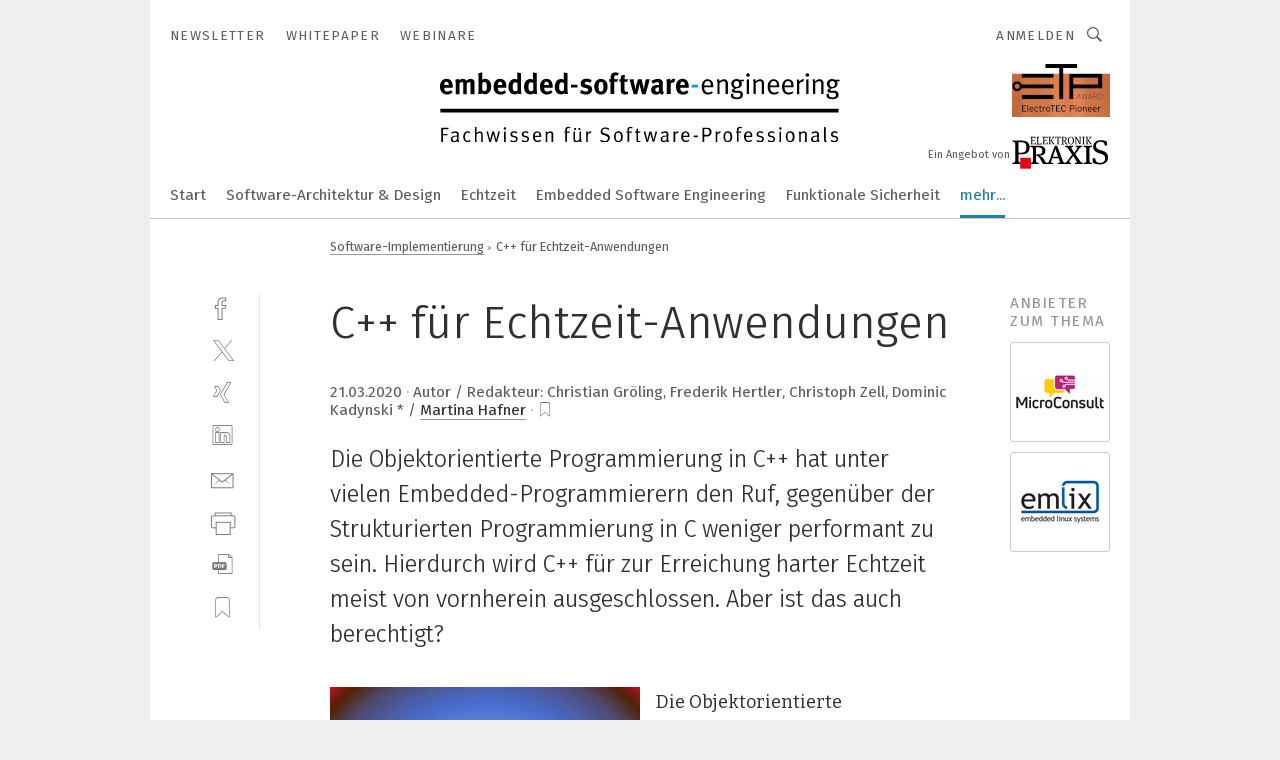

--- FILE ---
content_type: text/html; charset=UTF-8
request_url: https://www.embedded-software-engineering.de/c-fuer-echtzeit-anwendungen-a-594143/?cflt=rdt&_lt=Y29udGVudF90ZWFzZXJ-YXJ0aWNsZX41NTU3NTZ-c2VsZg
body_size: 53691
content:
<!DOCTYPE html><html lang="de">
<head>
			<meta http-equiv="X-UA-Compatible" content="IE=edge">
	<meta http-equiv="Content-Type" content="text/html; charset=UTF-8">
<meta name="charset" content="utf-8">
<meta name="description" content="Die Objektorientierte Programmierung in C++ hat unter vielen Embedded-Programmierern den Ruf, gegenüber der Strukturierten Programmierung in C weniger performant zu sein. Hierdurch wird C++ für zur Erreichung harter Echtzeit meist von vornherein ausgeschlossen. Aber ist das auch berechtigt?">
<meta name="language" content="de">
<meta name="robots" content="INDEX,FOLLOW,NOODP">
<meta property="og:url" content="https://www.embedded-software-engineering.de/c-fuer-echtzeit-anwendungen-a-594143/?cflt=rdt&_lt=Y29udGVudF90ZWFzZXJ-YXJ0aWNsZX41NTU3NTZ-c2VsZg">
<meta property="og:site_name" content="Embedded Software Engineering">
<meta property="twitter:url" content="https://www.embedded-software-engineering.de/c-fuer-echtzeit-anwendungen-a-594143/?cflt=rdt&_lt=Y29udGVudF90ZWFzZXJ-YXJ0aWNsZX41NTU3NTZ-c2VsZg">
<meta property="twitter:card" content="summary_large_image">
<meta property="og:title" content="C++ für Echtzeit-Anwendungen">
<meta property="og:type" content="article">
<meta property="og:description" content="Die Objektorientierte Programmierung in C++ hat unter vielen Embedded-Programmierern den Ruf, gegenüber der Strukturierten Programmierung in C weniger performant zu sein. Hierdurch wird C++ für zur Erreichung harter Echtzeit meist von vornherein ausgeschlossen. Aber ist das auch berechtigt?">
<meta property="twitter:title" content="C++ für Echtzeit-Anwendungen">
<meta property="twitter:description" content="Die Objektorientierte Programmierung in C++ hat unter vielen Embedded-Programmierern den Ruf, gegenüber der Strukturierten Programmierung in C weniger performant zu sein. Hierdurch wird C++ für zur Erreichung harter Echtzeit meist von vornherein ausgeschlossen. Aber ist das auch berechtigt?">
<meta property="og:image" content="https://cdn1.vogel.de/5UhmZHxYbCqdTVKPc4Te0xDxGqo=/fit-in/1200x630/filters:format(png):quality(90)/images.vogel.de/vogelonline/bdb/1207300/1207335/original.jpg">
<meta property="og:image:type" content="image/png">
<meta property="twitter:image" content="https://cdn1.vogel.de/5UhmZHxYbCqdTVKPc4Te0xDxGqo=/fit-in/1200x630/filters:format(png):quality(90)/images.vogel.de/vogelonline/bdb/1207300/1207335/original.jpg">
<meta name="publish-date" content="2020-03-21T10:29:00+01:00">
<meta name="author" content="Martina Hafner">
<meta name="theme-color" content="#ffffff">
<meta name="msapplication-TileColor" content="#ffffff">
<meta name="apple-mobile-web-app-title" content="Embedded Software Engineering">
<meta name="application-name" content="Embedded Software Engineering">
<meta name="facebook-domain-verification" content="mhilbcz39zp25c7zsbu5ucykem6cj5">	<meta name="viewport" content="width=device-width,initial-scale=1.0">
	<meta name="robots" content="max-snippet:-1, max-image-preview:large, max-video-preview:-1">

<title>C++ für Echtzeit-Anwendungen</title>
<link href="https://www.embedded-software-engineering.de/c-fuer-echtzeit-anwendungen-a-594143/" rel="canonical">
<link href="https://cdn1.vogel.de/5UhmZHxYbCqdTVKPc4Te0xDxGqo=/fit-in/1200x630/filters:format(png):quality(90)/images.vogel.de/vogelonline/bdb/1207300/1207335/original.jpg" rel="images_src">
<link href="/c-fuer-echtzeit-anwendungen-a-594143/?p=2" rel="next">
<link href="https://cdn2.vogel.de/applications/66/scss/basic.css?v=1.075" media="screen,print" rel="stylesheet" type="text/css">
	<link rel="preconnect" href="https://cdn1.vogel.de/" crossorigin>
	<link rel="dns-prefetch" href="https://cdn1.vogel.de">
	<link rel="preconnect" href="https://cdn2.vogel.de/" crossorigin>
	<link rel="dns-prefetch" href="https://cdn2.vogel.de">
	<link rel="preconnect" href="https://c.delivery.consentmanager.net">
	<link rel="preconnect" href="https://cdn.consentmanager.net">
	<link rel="apple-touch-icon" sizes="180x180" href="/apple-touch-icon.png">
	<link rel="icon" type="image/png" sizes="192x192" href="/web-app-manifest-192x192.png">
	<link rel="icon" type="image/png" sizes="512x512" href="/web-app-manifest-512x512.png">
	<link rel="icon" type="image/png" sizes="96x96" href="/favicon-96x96.png">
	<link rel="icon" type="image/svg+xml" href="/favicon.svg">
	<link rel="shortcut icon" type="image/x-icon" href="/favicon.ico">
	<link rel="icon" type="image/x-icon" href="/favicon.ico">
	<link rel="alternate" href="/rss/news.xml"
	      type="application/rss+xml" title="RSS-Feed News">
	<link rel="alternate" href="/atom/news.xml"
	      type="application/atom+xml" title="ATOM-Feed News">

<script  src="https://cdn2.vogel.de/js/bundle.js?v=1.3"></script>
<script >
    //<!--
    window.gdprAppliesGlobally=true;if(!("cmp_id" in window)||window.cmp_id<1){window.cmp_id=28861}if(!("cmp_cdid" in window)){window.cmp_cdid="dad7ce8852c7"}if(!("cmp_params" in window)){window.cmp_params="&usedesign=37933"}if(!("cmp_host" in window)){window.cmp_host="b.delivery.consentmanager.net"}if(!("cmp_cdn" in window)){window.cmp_cdn="cdn.consentmanager.net"}if(!("cmp_proto" in window)){window.cmp_proto="https:"}if(!("cmp_codesrc" in window)){window.cmp_codesrc="1"}window.cmp_getsupportedLangs=function(){var b=["DE","EN","FR","IT","NO","DA","FI","ES","PT","RO","BG","ET","EL","GA","HR","LV","LT","MT","NL","PL","SV","SK","SL","CS","HU","RU","SR","ZH","TR","UK","AR","BS"];if("cmp_customlanguages" in window){for(var a=0;a<window.cmp_customlanguages.length;a++){b.push(window.cmp_customlanguages[a].l.toUpperCase())}}return b};window.cmp_getRTLLangs=function(){var a=["AR"];if("cmp_customlanguages" in window){for(var b=0;b<window.cmp_customlanguages.length;b++){if("r" in window.cmp_customlanguages[b]&&window.cmp_customlanguages[b].r){a.push(window.cmp_customlanguages[b].l)}}}return a};window.cmp_getlang=function(j){if(typeof(j)!="boolean"){j=true}if(j&&typeof(cmp_getlang.usedlang)=="string"&&cmp_getlang.usedlang!==""){return cmp_getlang.usedlang}var g=window.cmp_getsupportedLangs();var c=[];var f=location.hash;var e=location.search;var a="languages" in navigator?navigator.languages:[];if(f.indexOf("cmplang=")!=-1){c.push(f.substr(f.indexOf("cmplang=")+8,2).toUpperCase())}else{if(e.indexOf("cmplang=")!=-1){c.push(e.substr(e.indexOf("cmplang=")+8,2).toUpperCase())}else{if("cmp_setlang" in window&&window.cmp_setlang!=""){c.push(window.cmp_setlang.toUpperCase())}else{if(a.length>0){for(var d=0;d<a.length;d++){c.push(a[d])}}}}}if("language" in navigator){c.push(navigator.language)}if("userLanguage" in navigator){c.push(navigator.userLanguage)}var h="";for(var d=0;d<c.length;d++){var b=c[d].toUpperCase();if(g.indexOf(b)!=-1){h=b;break}if(b.indexOf("-")!=-1){b=b.substr(0,2)}if(g.indexOf(b)!=-1){h=b;break}}if(h==""&&typeof(cmp_getlang.defaultlang)=="string"&&cmp_getlang.defaultlang!==""){return cmp_getlang.defaultlang}else{if(h==""){h="EN"}}h=h.toUpperCase();return h};(function(){var n=document;var p=n.getElementsByTagName;var q=window;var f="";var b="_en";if("cmp_getlang" in q){f=q.cmp_getlang().toLowerCase();if("cmp_customlanguages" in q){for(var h=0;h<q.cmp_customlanguages.length;h++){if(q.cmp_customlanguages[h].l.toUpperCase()==f.toUpperCase()){f="en";break}}}b="_"+f}function g(i,e){var t="";i+="=";var s=i.length;var d=location;if(d.hash.indexOf(i)!=-1){t=d.hash.substr(d.hash.indexOf(i)+s,9999)}else{if(d.search.indexOf(i)!=-1){t=d.search.substr(d.search.indexOf(i)+s,9999)}else{return e}}if(t.indexOf("&")!=-1){t=t.substr(0,t.indexOf("&"))}return t}var j=("cmp_proto" in q)?q.cmp_proto:"https:";if(j!="http:"&&j!="https:"){j="https:"}var k=("cmp_ref" in q)?q.cmp_ref:location.href;var r=n.createElement("script");r.setAttribute("data-cmp-ab","1");var c=g("cmpdesign","");var a=g("cmpregulationkey","");var o=g("cmpatt","");r.src=j+"//"+q.cmp_host+"/delivery/cmp.php?"+("cmp_id" in q&&q.cmp_id>0?"id="+q.cmp_id:"")+("cmp_cdid" in q?"cdid="+q.cmp_cdid:"")+"&h="+encodeURIComponent(k)+(c!=""?"&cmpdesign="+encodeURIComponent(c):"")+(a!=""?"&cmpregulationkey="+encodeURIComponent(a):"")+(o!=""?"&cmpatt="+encodeURIComponent(o):"")+("cmp_params" in q?"&"+q.cmp_params:"")+(n.cookie.length>0?"&__cmpfcc=1":"")+"&l="+f.toLowerCase()+"&o="+(new Date()).getTime();r.type="text/javascript";r.async=true;if(n.currentScript&&n.currentScript.parentElement){n.currentScript.parentElement.appendChild(r)}else{if(n.body){n.body.appendChild(r)}else{var m=p("body");if(m.length==0){m=p("div")}if(m.length==0){m=p("span")}if(m.length==0){m=p("ins")}if(m.length==0){m=p("script")}if(m.length==0){m=p("head")}if(m.length>0){m[0].appendChild(r)}}}var r=n.createElement("script");r.src=j+"//"+q.cmp_cdn+"/delivery/js/cmp"+b+".min.js";r.type="text/javascript";r.setAttribute("data-cmp-ab","1");r.async=true;if(n.currentScript&&n.currentScript.parentElement){n.currentScript.parentElement.appendChild(r)}else{if(n.body){n.body.appendChild(r)}else{var m=p("body");if(m.length==0){m=p("div")}if(m.length==0){m=p("span")}if(m.length==0){m=p("ins")}if(m.length==0){m=p("script")}if(m.length==0){m=p("head")}if(m.length>0){m[0].appendChild(r)}}}})();window.cmp_addFrame=function(b){if(!window.frames[b]){if(document.body){var a=document.createElement("iframe");a.style.cssText="display:none";if("cmp_cdn" in window&&"cmp_ultrablocking" in window&&window.cmp_ultrablocking>0){a.src="//"+window.cmp_cdn+"/delivery/empty.html"}a.name=b;document.body.appendChild(a)}else{window.setTimeout(window.cmp_addFrame,10,b)}}};window.cmp_rc=function(h){var b=document.cookie;var f="";var d=0;while(b!=""&&d<100){d++;while(b.substr(0,1)==" "){b=b.substr(1,b.length)}var g=b.substring(0,b.indexOf("="));if(b.indexOf(";")!=-1){var c=b.substring(b.indexOf("=")+1,b.indexOf(";"))}else{var c=b.substr(b.indexOf("=")+1,b.length)}if(h==g){f=c}var e=b.indexOf(";")+1;if(e==0){e=b.length}b=b.substring(e,b.length)}return(f)};window.cmp_stub=function(){var a=arguments;__cmp.a=__cmp.a||[];if(!a.length){return __cmp.a}else{if(a[0]==="ping"){if(a[1]===2){a[2]({gdprApplies:gdprAppliesGlobally,cmpLoaded:false,cmpStatus:"stub",displayStatus:"hidden",apiVersion:"2.0",cmpId:31},true)}else{a[2](false,true)}}else{if(a[0]==="getUSPData"){a[2]({version:1,uspString:window.cmp_rc("")},true)}else{if(a[0]==="getTCData"){__cmp.a.push([].slice.apply(a))}else{if(a[0]==="addEventListener"||a[0]==="removeEventListener"){__cmp.a.push([].slice.apply(a))}else{if(a.length==4&&a[3]===false){a[2]({},false)}else{__cmp.a.push([].slice.apply(a))}}}}}}};window.cmp_gppstub=function(){var a=arguments;__gpp.q=__gpp.q||[];if(!a.length){return __gpp.q}var g=a[0];var f=a.length>1?a[1]:null;var e=a.length>2?a[2]:null;if(g==="ping"){return{gppVersion:"1.0",cmpStatus:"stub",cmpDisplayStatus:"hidden",apiSupport:[],currentAPI:"",cmpId:31}}else{if(g==="addEventListener"){__gpp.e=__gpp.e||[];if(!("lastId" in __gpp)){__gpp.lastId=0}__gpp.lastId++;var c=__gpp.lastId;__gpp.e.push({id:c,callback:f});return{eventName:"listenerRegistered",listenerId:c,data:true}}else{if(g==="removeEventListener"){var h=false;__gpp.e=__gpp.e||[];for(var d=0;d<__gpp.e.length;d++){if(__gpp.e[d].id==e){__gpp.e[d].splice(d,1);h=true;break}}return{eventName:"listenerRemoved",listenerId:e,data:h}}else{if(g==="hasSection"||g==="getSection"||g==="getField"||g==="getGPPString"){return null}else{__gpp.q.push([].slice.apply(a))}}}}};window.cmp_msghandler=function(d){var a=typeof d.data==="string";try{var c=a?JSON.parse(d.data):d.data}catch(f){var c=null}if(typeof(c)==="object"&&c!==null&&"__cmpCall" in c){var b=c.__cmpCall;window.__cmp(b.command,b.parameter,function(h,g){var e={__cmpReturn:{returnValue:h,success:g,callId:b.callId}};d.source.postMessage(a?JSON.stringify(e):e,"*")})}if(typeof(c)==="object"&&c!==null&&"__uspapiCall" in c){var b=c.__uspapiCall;window.__uspapi(b.command,b.version,function(h,g){var e={__uspapiReturn:{returnValue:h,success:g,callId:b.callId}};d.source.postMessage(a?JSON.stringify(e):e,"*")})}if(typeof(c)==="object"&&c!==null&&"__tcfapiCall" in c){var b=c.__tcfapiCall;window.__tcfapi(b.command,b.version,function(h,g){var e={__tcfapiReturn:{returnValue:h,success:g,callId:b.callId}};d.source.postMessage(a?JSON.stringify(e):e,"*")},b.parameter)}if(typeof(c)==="object"&&c!==null&&"__gppCall" in c){var b=c.__gppCall;window.__gpp(b.command,function(h,g){var e={__gppReturn:{returnValue:h,success:g,callId:b.callId}};d.source.postMessage(a?JSON.stringify(e):e,"*")},b.parameter,"version" in b?b.version:1)}};window.cmp_setStub=function(a){if(!(a in window)||(typeof(window[a])!=="function"&&typeof(window[a])!=="object"&&(typeof(window[a])==="undefined"||window[a]!==null))){window[a]=window.cmp_stub;window[a].msgHandler=window.cmp_msghandler;window.addEventListener("message",window.cmp_msghandler,false)}};window.cmp_setGppStub=function(a){if(!(a in window)||(typeof(window[a])!=="function"&&typeof(window[a])!=="object"&&(typeof(window[a])==="undefined"||window[a]!==null))){window[a]=window.cmp_gppstub;window[a].msgHandler=window.cmp_msghandler;window.addEventListener("message",window.cmp_msghandler,false)}};window.cmp_addFrame("__cmpLocator");if(!("cmp_disableusp" in window)||!window.cmp_disableusp){window.cmp_addFrame("__uspapiLocator")}if(!("cmp_disabletcf" in window)||!window.cmp_disabletcf){window.cmp_addFrame("__tcfapiLocator")}if(!("cmp_disablegpp" in window)||!window.cmp_disablegpp){window.cmp_addFrame("__gppLocator")}window.cmp_setStub("__cmp");if(!("cmp_disabletcf" in window)||!window.cmp_disabletcf){window.cmp_setStub("__tcfapi")}if(!("cmp_disableusp" in window)||!window.cmp_disableusp){window.cmp_setStub("__uspapi")}if(!("cmp_disablegpp" in window)||!window.cmp_disablegpp){window.cmp_setGppStub("__gpp")};
    //-->
</script>
<script >
    //<!--
    
				window.cmp_block_inline = true;
				window.cmp_block_unkown = false;
				window.cmp_block_sync = false;
				window.cmp_block_img = false;
				window.cmp_block_samedomain = false;
				window.cmp_setlang = "DE";
			
    //-->
</script>
<script type="text/plain" data-cmp-vendor="c5035" class="cmplazyload" data-cmp-block="contentpass">
    //<!--
    
                             
                     function isFirefox() {
                            return navigator.userAgent.toLowerCase().indexOf("firefox") >= 0;
                            }
                         $(document).ready(function () {
                         console.log(isFirefox());
                        var is_adblocker = false;
                        // keine Recht für Google
                        if (typeof adsBlocked == "undefined") {
                            function adsBlocked(callback) {
                                if (typeof __tcfapi != "undefined") {
                                    __tcfapi("addEventListener", 2, function (tcData, success) {
                                        var x = __tcfapi("getCMPData");
                                        if (
                                            "purposeConsents" in x &&
                                            "1" in x.purposeConsents && x.purposeConsents["1"] &&
                                            "vendorConsents" in x && "755" in x.vendorConsents && x.vendorConsents["755"]
                                        ) {
                                            if(isFirefox()){
                                            
                                                $req = fetch(new Request("https://pagead2.googlesyndication.com",{method:"HEAD",mode:"no-cors"}));
                                                $req.then(function (response) {
                                                    return response;
                                                }).then(function (response) {
                                                    callback(false);
                                                }).catch(function (exception) {
                                                    callback(true);
                                                });
                                            }
                                            else{
                                                var ADS_URL = "https://pagead2.googlesyndication.com/pagead/js/adsbygoogle.js";
                                                var xhr = new XMLHttpRequest();
                                                xhr.onreadystatechange = function () {
                                                    if (xhr.readyState == XMLHttpRequest.DONE) {
                                                        callback(xhr.status === 0 || xhr.responseURL !== ADS_URL);
                                                    }
                                                };
                                                xhr.open("HEAD", ADS_URL, true);
                                                xhr.send(null);
                                            }
                                           
                                            
                        
                                        } else {
                                            callback(true);
                                        }
                                    });
                                } else {
                                    callback(true);
                                }
                            }
                        }
                        // AdsBlocked - Funktion wird erst später geladen und auch nicht mit Contentpass!!!!
                        adsBlocked(function (blocked) {
                            is_adblocker = !!blocked ;
                            console.log(is_adblocker?"Ads blocked":"Ads not Blocked");
                            if (typeof __tcfapi != "undefined") {
                                __tcfapi("addEventListener", 2, function (tcData, success) {
                                    var cmpdata = __tcfapi("getCMPData");
                                    // Wenn keine Zustimmung für GoogleAds vorhanden ist
                                    if ((!success ||
                                            is_adblocker ||
                                            !("vendorConsents" in cmpdata) ||
                                            !("755" in cmpdata.vendorConsents) ||
                                            !(cmpdata.vendorConsents["755"])) && 
                                            (tcData.eventStatus === "tcloaded" || tcData.eventStatus === "useractioncomplete")
                                        ) {
                                        $.get("/wb/1/", function (OBJ_response) {
                                            if (OBJ_response.content) {
                                                var OBJ_element = document.createElement("div");
                                                $(OBJ_element).append(OBJ_response.content);
                                                $("body").prepend(OBJ_element.firstChild);
                                            }
                                        });
                                        $.get("/wb/2/", function (OBJ_response) {
                                            if (OBJ_response.content) {
                                                var OBJ_element_ref = document.getElementById("advertisement_06");
                                                var OBJ_element = document.createElement("div");
                                                $(OBJ_element).append(OBJ_response.content);
                                                OBJ_element_ref.append(OBJ_element.firstChild);
                                            }
                                        });
                                        $.get("/wb/3/", function (OBJ_response) {
                                            if (OBJ_response.content) {
                                                var OBJ_element_ref = document.getElementById("advertisement_04");
                                                var OBJ_element = document.createElement("div");
                                                $(OBJ_element).append(OBJ_response.content);
                                                OBJ_element_ref.append(OBJ_element.firstChild);
                                            }
                                        });
                                    }
                                    __tcfapi("removeEventListener", 2, function (success) {}, tcData.listenerId);
                                });
                            }
                        });
                        });
    //-->
</script>
<script type="application/ld+json">
    [
{"@context":"http:\/\/schema.org","@type":"NewsArticle","mainEntityOfPage":"https:\/\/www.embedded-software-engineering.de\/c-fuer-echtzeit-anwendungen-a-594143\/","headline":"C++ f\u00fcr Echtzeit-Anwendungen","description":"Die Objektorientierte Programmierung in C++ hat unter vielen Embedded-Programmierern den Ruf, gegen\u00fcber der Strukturierten Programmierung in C weniger performant zu sein. Hierdurch wird C++ f\u00fcr zur Erreichung harter Echtzeit meist von vornherein ausgeschlossen. Aber ist das auch berechtigt?","datePublished":"2020-03-21T10:29:00+01:00","dateModified":"2020-04-02T10:30:05+02:00","author":[{"@type":"Person","name":"Martina Hafner","url":"https:\/\/www.embedded-software-engineering.de\/autor\/martina-hafner\/805417\/"}],"publisher":{"@type":"Organization","name":"Embedded Software Engineering","url":"https:\/\/www.embedded-software-engineering.de","logo":{"@type":"ImageObject","height":"60px","width":"600px","url":"https:\/\/www.embedded-software-engineering.de\/applications\/66\/img\/amp-logo.png"}},"image":["https:\/\/cdn1.vogel.de\/5UhmZHxYbCqdTVKPc4Te0xDxGqo=\/fit-in\/1200x630\/filters:format(png):quality(90)\/images.vogel.de\/vogelonline\/bdb\/1207300\/1207335\/original.jpg"]},
{"@context":"http:\/\/schema.org","@type":"BreadcrumbList","itemListElement":[{"@type":"ListItem","position":1,"item":"https:\/\/www.embedded-software-engineering.de","name":"Startseite"},{"@type":"ListItem","position":2,"item":"https:\/\/www.embedded-software-engineering.de\/embedded-software-implementierung\/","name":"Software-Implementierung"},{"@type":"ListItem","position":3,"item":"https:\/\/www.embedded-software-engineering.de\/c-fuer-echtzeit-anwendungen-a-594143\/","name":"C++ f\u00fcr Echtzeit-Anwendungen"}]}
]
</script>
	<!--[if lt IE 9]>
	<script>document.createElement("video");
	document.createElement("header");
	document.createElement("section");
	document.createElement("article");
	document.createElement("footer");</script>
	<![endif]-->

    <!-- truffle.one blockiert bis zum Consent -->
    <script type="text/plain" class="cmplazyload" data-cmp-vendor="c58464">
        var jss = document.getElementsByTagName("script");
        for (var j = jss.length; j >= 0; j--) {
            if (jss[j]) {
                if (jss[j].getAttribute("src") && jss[j].getAttribute("src").indexOf("api.truffle.one/static/getWebData.js") != -1) {
                    jss[j].parentNode.removeChild(jss[j]);
                }
            }
        }
        var t1_params = t1_params || [];
        t1_params.push(["118", "118"]);
        var t = document["createElement"]("script"), i;
        t["type"] = "text/javascript";
        t["src"] = window["location"]["href"]["split"]("/")[0] + "//api.truffle.one/static/getWebData.js";
        i = document["getElementsByTagName"]("script")[0];
        i["parentNode"]["insertBefore"](t, i);
    </script>
	
    <script class="cmplazyload" data-cmp-block="contentpass" data-cmp-vendor="755"
            data-cmp-src="https://securepubads.g.doubleclick.net/tag/js/gpt.js" type="text/plain"></script>

    <script type="text/plain" class="cmplazyload" data-cmp-vendor="755" data-cmp-block="contentpass">
        var googletag = googletag || {};
        googletag.cmd = googletag.cmd || [];
    </script>

            <!-- This nees to be 'text/plain' otherwise banners wont work -->
	    <!-- GPT -->
	    <script type="text/plain" class="cmplazyload" data-cmp-vendor="755" data-cmp-block="contentpass">

		    try
		    {
			    // Array anlegen fuer spaetere Speicherung
			    var ARR_unknown_slots = [];

			    googletag.cmd.push(function ()
			    {

				    // Client
				    var STR_client = "/2686/embedded-software-engineering.de/embedded-software-implementierung";

                    // Groessen
                    var ARR_sizes = [{"type":"slot","size":[[960,252],[980,90],[728,90],[468,60],[1,1]],"mappings":[[[0,0],[1,1]],[[1025,0],[[960,252],[728,90],[468,60],[1,1]]],[[1300,0],[[960,252],[980,90],[728,90],[468,60],[1,1]]]],"id":"advertisement_01"},{"type":"slot","size":[[420,600],[300,600],[160,600],[1,1]],"mappings":[[[0,0],[1,1]],[[1025,0],[[420,600],[300,600],[160,600],[1,1]]]],"id":"advertisement_02"},{"type":"slot","size":[[161,600],[121,600],[1,1]],"mappings":[[[0,0],[1,1]],[[1025,0],[[161,600],[121,600],[1,1]]]],"id":"advertisement_03"},{"type":"slot","size":[[1180,250],[960,250],[728,91],[301,630],[301,330],[301,280],[301,180]],"mappings":[[[0,0],[[301,180],[301,280],[1,1]]],[[1025,0],[[960,250],[728,91],[1,1]]],[[1541,0],[[1180,250],[960,250],[728,91],[1,1]]]],"id":"advertisement_04"},{"type":"slot","size":[[960,251],[728,92],[1,1]],"mappings":[[[0,0],[1,1]],[[1025,0],[[960,251],[728,92],[1,1]]]],"id":"advertisement_05"},{"type":"slot","size":[[300,631],[300,630],[300,331],[300,330],[300,281],[300,280],[1,1]],"mappings":[[[0,0],[[300,631],[300,630],[300,331],[300,330],[300,281],[300,280],[1,1]]]],"id":"advertisement_06"},{"type":"slot","size":[[800,500],[800,350],[800,250],[560,330],[300,631],[300,630],[300,331],[300,330],[300,281],[300,280],[1,1]],"mappings":[[[0,0],[[800,500],[300,631],[300,630],[300,331],[300,330],[300,281],[300,280],[1,1]]],[[1025,0],[[800,350],[800,250],[800,500],[560,330],[300,631],[300,630],[300,331],[300,330],[300,281],[300,280],[1,1]]]],"id":"advertisement_09"},{"type":"slot","size":[[300,633],[300,333],[300,283],[300,120],[1,1]],"mappings":[[[0,0],[[300,633],[300,333],[300,283],[300,120],[1,1]]]],"id":"advertisement_10"},{"type":"slot","size":[[300,284],[300,334],[300,634],[1,1]],"mappings":[[[0,0],[[300,284],[300,334],[300,634],[1,1]]]],"id":"advertisement_13"},{"type":"fluid","size":["fluid"],"id":"advertisement_fluid","path":"\/2686\/embedded-software-engineering.de"}];

                    // Groessen durchlaufen
                    for (var INT_i = 0; INT_i < ARR_sizes.length; INT_i++) {

                        // Mapping vorhanden
                        if (ARR_sizes[INT_i].mappings) {

                            // Mappings durchlaufen
                            var OBJ_size_mapping = googletag.sizeMapping();
                            for (var INT_j = 0; INT_j < ARR_sizes[INT_i].mappings.length; INT_j++) {
                                OBJ_size_mapping.addSize(ARR_sizes[INT_i].mappings[INT_j][0], ARR_sizes[INT_i].mappings[INT_j][1]);
                            } // end for

                        } // end if

                        // Typen
                        switch (ARR_sizes[INT_i].type) {

                            // Slot:
                            case "slot":
                                googletag
                                    .defineSlot(STR_client, ARR_sizes[INT_i].size, ARR_sizes[INT_i].id)
                                    .defineSizeMapping(OBJ_size_mapping.build())
                                    .setCollapseEmptyDiv(true, true)
                                    .addService(googletag.pubads());
                                console.debug("Ad Slot " + ARR_sizes[INT_i].id + " created " );
                                break;
                                
                            //Fluid
                            case "fluid":
                                googletag
                                    .defineSlot(ARR_sizes[INT_i].path, ARR_sizes[INT_i].size, ARR_sizes[INT_i].id)
                                    .setCollapseEmptyDiv(true, true)
                                    .addService(googletag.pubads());
                                console.debug("Ad Slot " + ARR_sizes[INT_i].id + " created ");
                                break;

                            default:
	                            console.debug("Ad Slot unknown");

                        } // end switch

                    } // end for
console.debug("hier beginnt targeting ['wallpaper','zyklen','firma','objektorientierte programmierung','festo','speicher für videoüberwachung','algorithmen','steuerungslösungen für schneidende anwendungen','algorithmus','verbindung ohne kabel','statische-lichtstreuung','statische-streulichtmessung','dynamisch','arm','ex-bereich','explosionsgefährdeter bereich','explosionsgefährdete bereiche','programmierung','algorithmen finma','ece-r 100','cast frames','dynamische-bildanalyse','dynamische-lichtstreuung','dynamisches fräsen','dynamisches zerspanen','quechers–methode','echtzeit','staub ex-bereich','gas ex-bereich','drahtlose echtzeit','drahtloser echtzeit','drahtlosen echtzeit','echtzeit funkortsystem','echtzeit-lokalisierung','echtzeit spektrumanalysator','interface','hob 100-p','cam programmierung','cnc programmierung','nc programmierung','arbitrary function','messen im ex-bereich','sicherheit im ex-bereich','virtuelle sensoren','virtuelles abbild','virtuelle teams','integrated safety function','dynamisch-mechanische analyse','software für die simulation von fertigungsprozessen','ki für den mittelstand','safety über wlan','bereitstellung anwendungen','ex-anwendungen','sicherheitstechnische anwendungen','performance level','dienstleistungen für den industriellen drucksektor','sicher messen im ex-bereich','sichere messung im ex-bereich','embedded','echtzeit-diagnose','embedded system']");
	                // Banner aktivieren
	                googletag.pubads().setTargeting("kw", ['wallpaper','zyklen','firma','objektorientierte programmierung','festo','speicher für videoüberwachung','algorithmen','steuerungslösungen für schneidende anwendungen','algorithmus','verbindung ohne kabel','statische-lichtstreuung','statische-streulichtmessung','dynamisch','arm','ex-bereich','explosionsgefährdeter bereich','explosionsgefährdete bereiche','programmierung','algorithmen finma','ece-r 100','cast frames','dynamische-bildanalyse','dynamische-lichtstreuung','dynamisches fräsen','dynamisches zerspanen','quechers–methode','echtzeit','staub ex-bereich','gas ex-bereich','drahtlose echtzeit','drahtloser echtzeit','drahtlosen echtzeit','echtzeit funkortsystem','echtzeit-lokalisierung','echtzeit spektrumanalysator','interface','hob 100-p','cam programmierung','cnc programmierung','nc programmierung','arbitrary function','messen im ex-bereich','sicherheit im ex-bereich','virtuelle sensoren','virtuelles abbild','virtuelle teams','integrated safety function','dynamisch-mechanische analyse','software für die simulation von fertigungsprozessen','ki für den mittelstand','safety über wlan','bereitstellung anwendungen','ex-anwendungen','sicherheitstechnische anwendungen','performance level','dienstleistungen für den industriellen drucksektor','sicher messen im ex-bereich','sichere messung im ex-bereich','embedded','echtzeit-diagnose','embedded system']);
console.debug("hier targeting ende ['wallpaper','zyklen','firma','objektorientierte programmierung','festo','speicher für videoüberwachung','algorithmen','steuerungslösungen für schneidende anwendungen','algorithmus','verbindung ohne kabel','statische-lichtstreuung','statische-streulichtmessung','dynamisch','arm','ex-bereich','explosionsgefährdeter bereich','explosionsgefährdete bereiche','programmierung','algorithmen finma','ece-r 100','cast frames','dynamische-bildanalyse','dynamische-lichtstreuung','dynamisches fräsen','dynamisches zerspanen','quechers–methode','echtzeit','staub ex-bereich','gas ex-bereich','drahtlose echtzeit','drahtloser echtzeit','drahtlosen echtzeit','echtzeit funkortsystem','echtzeit-lokalisierung','echtzeit spektrumanalysator','interface','hob 100-p','cam programmierung','cnc programmierung','nc programmierung','arbitrary function','messen im ex-bereich','sicherheit im ex-bereich','virtuelle sensoren','virtuelles abbild','virtuelle teams','integrated safety function','dynamisch-mechanische analyse','software für die simulation von fertigungsprozessen','ki für den mittelstand','safety über wlan','bereitstellung anwendungen','ex-anwendungen','sicherheitstechnische anwendungen','performance level','dienstleistungen für den industriellen drucksektor','sicher messen im ex-bereich','sichere messung im ex-bereich','embedded','echtzeit-diagnose','embedded system']");
console.debug("slotRequested anfang");
	                googletag.pubads().addEventListener("slotRequested", function (event)
	                {
		                // Nachricht in Konsole
		                console.debug("Ad Slot " + event.slot.getSlotElementId() + " requested");
	                });

                    googletag.pubads().addEventListener("slotResponseReceived", function (event) {
                        // Nachricht in Konsole
                        console.debug("Ad Slot " + event.slot.getSlotElementId() + " response received");
                    });
                    googletag.pubads().addEventListener("slotRenderEnded", function (event) {

                        try {

                            // Creative geladen
                            if (
                                //typeof event.creativeId !== "undefined" && event.creativeId !== null &&
                                typeof event.slot !== "undefined"
                            ) {

                                // Slot nicht leer
                                if (!event.isEmpty) {

                                    // Nachricht in Konsole
                                    console.debug("Ad Slot " + event.slot.getSlotElementId() + " rendered");
                                    
                                    // Slot als jQuery Objekt speichern
                                    var OBJ_slot = $("div#" + event.slot.getSlotElementId());

                                    // Slot einblenden (falls ausgeblendet)
                                    OBJ_slot.show();
                                    
                                    // Eigene Slots durchlaufen (keine Manipulation von z.B. BusinessAd)
                                    var BOO_found = false;

                                    for (var INT_i = 0; INT_i < ARR_sizes.length; INT_i++) {

                                        // Slot bekannt
                                        if (event.slot.getSlotElementId() === ARR_sizes[INT_i].id) {

                                            // Element gefunden
                                            BOO_found = true;
                                         
                                            // iFrame
                                            var OBJ_iframe = OBJ_slot.find("iframe");


                                            // Kein iFrame, aber Tracking-Pixel
                                            if (
                                                OBJ_slot.find("ins>ins").length > 0 &&
                                                OBJ_slot.find("ins>ins").height() === 1
                                            ) {

                                                // Slot ausblenden
                                                OBJ_slot.hide();

                                                // Nachricht in Konsole
                                                console.debug("Ad Slot " + event.slot.getSlotElementId() +
                                                    " hidden (ins)");

                                            }
                                            // iFrame vorhanden
                                            else if (OBJ_iframe.length > 0) {
                                                // iFrame
                                                var OBJ_iframe_content = OBJ_iframe.contents();

                                                // Tracking-Pixel nicht vorhanden
                                                if (
                                                    (
                                                        OBJ_iframe_content.find("body>img").length === 0 ||
                                                        OBJ_iframe_content.find("body>img").height() > 1
                                                    ) &&
                                                    (
                                                        OBJ_iframe_content.find("body>div>img").length ===
                                                        0 ||
                                                        OBJ_iframe_content.find("body>div>img").height() >
                                                        1
                                                    ) &&
                                                    OBJ_iframe_content.find("body>div>amp-pixel").length ===
                                                    0 &&
                                                    OBJ_iframe_content.find("body>amp-pixel").length === 0
                                                ) {
                                                    let native_ad = OBJ_iframe_content.find(".native-ad").length;
                                                    
                                                    // Background transparent im iFrame
                                                    OBJ_iframe_content.find("head").append('<style type="text/css">body{background: transparent !important;}</style>');

                                                    if(native_ad == 1){

                                                        // Stylesheet ebenfalls in iFrame kopieren
                                                        var STR_stylesheet = "https://cdn2.vogel.de/applications/66/scss/native-ads.css?v=0.19";
                                                        OBJ_iframe_content.find("head").append($("<link/>", {
                                                            rel: "stylesheet",
                                                            href: STR_stylesheet,
                                                            type: "text/css"
                                                        }));
                                                         // CSS-Klasse der Buchung nach aussen uebertragen (nur div)
                                                        OBJ_slot.find("div:first").addClass(
                                                            OBJ_iframe_content.find(".native-ad").attr("class")
                                                        );
                                                        // Klasse in Iframe löschen
                                                        OBJ_iframe_content.find(".native-ad").attr("class","");
    
                                                        OBJ_slot.find("div:first").addClass(
                                                        OBJ_iframe_content.find("body>div>article:not(#whitespace_click)").attr("class")
                                                        );

                                                        OBJ_slot.find("div:first").addClass(
                                                        OBJ_iframe_content.find("body>article:not(#whitespace_click)").attr("class")
                                                        );
                                                    OBJ_iframe_content.find("body>div>article:not(#whitespace_click)").attr("class", "");
                                                    OBJ_iframe_content.find("body>article:not(#whitespace_click)").attr("class", "");
    
                                                        // Nachricht in Konsole
                                                        console.debug("Ad Slot " + event.slot.getSlotElementId() +
                                                            " manipulated: native-ad");

                                                    }else{
                                                    let infClasses = ".lb728, .fs468, .sky, .ca300, .hs2, .sky_hs2, .hs1_160, .hs1_120, .sky_hs1,.sky_hs2, .billboard,.sky_bg980_r,.bb399, .sky, .sky_left, .billboard_inText,.sky_second_160,.sky_second_161,.sky_fixed,.bg_lb, .wall_lb";
                                                    // CSS-Klasse der Buchung nach aussen uebertragen (nur div)
                                                    OBJ_slot.find("div:first").addClass(
                                                        OBJ_iframe_content.find(infClasses).attr("class")
                                                    );
                                                    // Nach Außen übertragene Klasse entfernen
                                                    OBJ_iframe_content.find(infClasses).attr("class", "");
                                               
                                                    // Style und whitespace_click muss mit raus fuer brandgate
                                                    OBJ_iframe_content.find("body>style:first").clone().insertBefore(OBJ_slot.find("div:first"));
                                                    OBJ_iframe_content.find("div#whitespace_click").css('height', '100%');
                                                    OBJ_iframe_content.find("div#whitespace_click").insertBefore(OBJ_slot.find("div:first"));


                                                    // Nachricht in Konsole
                                                    console.debug("Ad Slot " + event.slot.getSlotElementId() +
                                                        " manipulated no native-ad");
                                                    }
                                                    
                                                    
                                                } else {

                                                    // Slot ausblenden
                                                    OBJ_iframe.hide();

                                                    // Nachricht in Konsole
                                                    console.debug("Ad Slot " + event.slot.getSlotElementId() +
                                                        " hidden (iframe img/amp-pixel)");

                                                } // end if

                                            }
                                            // Kein iFrame, aber Tracking-Pixel
                                            else if (OBJ_slot.find("img").height() === 1) {

                                                // Slot ausblenden
                                                OBJ_slot.hide();

                                                // Nachricht in Konsole
                                                console.debug("Ad Slot " + event.slot.getSlotElementId() +
                                                    " hidden (img)");

                                            } // end if

                                        } // end if

                                    } // end for

                                    // Slot nicht gefunden
                                    if (!BOO_found) {

                                        // Slot merken, ausblenden und Nachrichten in Konsole
                                        var STR_ba_id = event.slot.getSlotElementId();

                                        setTimeout(function () {
                                            var OBJ_ba = $("#" + STR_ba_id);
                                            if (
                                                OBJ_ba.is(":visible") === false ||
                                                OBJ_ba.is(":hidden") === true
                                            ) {
                                                ARR_unknown_slots.push(STR_ba_id);
                                                console.debug("Ad Slot " + STR_ba_id + " unknown empty");
                                            } else {
                                                console.debug("Ad Slot " + STR_ba_id + " unkown");
                                            }
                                        }, 500);

                                    } // end if

                                } else {
                                    // Entfernen von nicht gerenderten Werbeanzeigen, damit Darstellung in Zweierelement passt
									let adElement = document.getElementById(event.slot.getSlotElementId());
									
									if (adElement && adElement.parentNode) {
									    let parentNodeOfAdDiv = adElement.parentNode;
									
									    if (
									        parentNodeOfAdDiv.tagName === "SECTION" &&
									        parentNodeOfAdDiv.getAttribute("data-section-id") &&
									        parentNodeOfAdDiv.getAttribute("data-section-id").includes("section_advertisement")
									    ) {
									        parentNodeOfAdDiv.remove();
									    }
									}
                                } // end if

                            } // end if

                        } catch (OBJ_err) {
                            console.debug(OBJ_err);
                        }

                    });
                    
                     							console.debug("ABA_CLIENT_ENABLED is true");
                            if (typeof t1_aba === "function") {
                                try {
                                    // Versuche, t1_aba aufzurufen
                                    t1_aba(googletag, function(updatedGoogletag) {
                                        // enableSingleRequest und enableServices aufrufen, nachdem die Anfrage abgeschlossen ist
                                        updatedGoogletag.pubads().enableSingleRequest();
                                        updatedGoogletag.enableServices();
                                        console.log("T1: GPT enabled after ABA targeting.");
                                        console.debug("Slots created");
                                        googletag = updatedGoogletag;
                                        initDisplay();
                                    });
                                } catch (error) {
                                    // Fallback im Fehlerfall des t1_aba-Aufrufs
                                    console.log("T1: Error calling t1_aba: ", error);
                                    googletag.pubads().enableSingleRequest();
                                    googletag.enableServices();
                                    console.debug("Slots created");
                                    initDisplay();
                                }
                            } else {
                                // Wenn t1_aba nicht definiert ist, enableServices direkt aufrufen
                                console.log("T1: t1_aba not defined");
                                googletag.pubads().enableSingleRequest();
                                googletag.enableServices();
                                console.debug("Slots created");
                                initDisplay();
                            }
                        
           
                  
                    });
        
                    } catch (OBJ_err) {
                        // Nix
                        console.warn("Ad Error - define /2686/embedded-software-engineering.de/embedded-software-implementierung");
            } // end try
        </script>
                <script type="text/plain" class="cmplazyload" data-cmp-vendor="755" data-cmp-block="contentpass">
            function displaydfp() {
                try {
                    googletag.cmd.push(
                        function () {
                            let d = [];
                            window.googletag.pubads().getSlots().forEach(function(element){
                                if ($("#" + element.getSlotId().getDomId()).length === 0) {
                                    d.push(element.getSlotId().getDomId());
                                } else {
                                    googletag.display(element.getSlotId().getDomId());
                                }
                            });
                            console.debug("all Slots displayed");
                            console.debug({"not used Slots": d});
                        });
                } catch (e) {
                    console.debug(e);
                }
            }
            
            function initDisplay(){
                  if (document.readyState === 'loading') {
                    document.addEventListener('DOMContentLoaded', displaydfp);
                } else {
                    displaydfp();
                }
            }

        </script>
    	<!-- No BusinessAd: Data missing -->
		<!-- GTM Vars -->
	<script>
		var dataLayer = [
			{
				"environment": "production", // Umgebung
				"id": "66", // App-ID
                "article_category": "Standard",                				"content_type": "artikel",
                                                				"logged_in": false, // User is logged in
				"accessToPaid": false, // Access paid
								"dimension1": "epes:artikel:594143 c-fuer-echtzeit-anwendungen", // Shortcut:Type:ID
								"dimension2": "epes:themen:embedded-software-implementierung", // Shortcut:"themen":Channel
				"dimension4": "594143", // Content-ID
				"dimension7": "/c-fuer-echtzeit-anwendungen-a-594143/?cflt=rdt&_lt=Y29udGVudF90ZWFzZXJ-YXJ0aWNsZX41NTU3NTZ-c2VsZg", // URL
				"dimension11": "b862ea485a877e6a7e2f25edd98f5ef7,d96328b18140706014805fa7978689e3", // Ad-Views Article
												"dimension13": "172841,208301", // Ad-Views Companies
								
			}
		];
	</script>
</head>
<body data-infinity-id="default" data-infinity-type="layout">
<!-- No Bookmark-layer -->    <!-- GTM Code -->
    <noscript>
        <iframe src="https://www.googletagmanager.com/ns.html?id=GTM-NV23FNL"
                height="0" width="0" style="display:none;visibility:hidden"></iframe>
    </noscript>
    <!-- Automatisches Blockieren vom CMP vermeiden -->
    <script type="text/plain" class="cmplazyload" data-cmp-vendor="s905"  data-cmp-block="contentpass" >(function (w, d, s, l, i)
		{
			w[l] = w[l] || [];
			w[l].push({
				'gtm.start':
					new Date().getTime(), event: 'gtm.js'
			});
			var f = d.getElementsByTagName(s)[0],
				j = d.createElement(s), dl = l != 'dataLayer' ? '&l=' + l : '';
			j.async = true;
			j.src =
				'https://www.googletagmanager.com/gtm.js?id=' + i + dl;
			f.parentNode.insertBefore(j, f);
		})(window, document, 'script', 'dataLayer', 'GTM-NV23FNL');
	</script>
	<!-- GA Code: no config found -->

<!-- No Jentis --><!-- No Jentis Datalayer -->		<div id="advertisement_01" class="cmplazyload gpt inf-leaderboard" data-cmp-vendor="755"
         data-ad-id="advertisement_01" data-infinity-type="ad" data-infinity-id="v1/advertisement_01">
	</div>
    		<div id="advertisement_02" class="cmplazyload gpt " data-cmp-vendor="755"
         data-ad-id="advertisement_02" data-infinity-type="ad" data-infinity-id="v1/advertisement_02">
	</div>
	    	<div id="advertisement_03" class="cmplazyload gpt " data-cmp-vendor="755"
         data-ad-id="advertisement_03" data-infinity-type="ad" data-infinity-id="v1/advertisement_03">
	</div>
    		<div id="advertisement_11" class="cmplazyload gpt " data-cmp-vendor="755"
         data-ad-id="advertisement_11" data-infinity-type="ad" data-infinity-id="v1/advertisement_11">
	</div>
		<div id="advertisement_12" class="cmplazyload gpt " data-cmp-vendor="755"
         data-ad-id="advertisement_12" data-infinity-type="ad" data-infinity-id="v1/advertisement_12">
	</div>
<div class="inf-website">
	<div id="mainwrapper" class="inf-wrapper">
		<section class="inf-mainheader" data-hj-ignore-attributes>
	<div class="inf-mainheader__wrapper">
		<div class="inf-icon inf-icon--menu inf-mainheader__menu-icon"></div>
		
				
<ul class="inf-servicenav">
    	<a class="inf-btn inf-btn--small inf-btn--info inf-servicenav__btn" title=""
	   href="" style="display: none"></a>
    			<li class="inf-servicenav__item ">
				<a class=" inf-servicenav__link inf-flex inf-flex--a-center" title="Newsletter&#x20;&#x7C;&#x20;Embedded&#x20;Software&#x20;Engineering" rel="noopener"
                   href="&#x2F;newsletter&#x2F;anmeldungen&#x2F;" target="_self" id="menu-page_5fd0dc38134ce">

                    					<span class="inf-servicenav__item-name">
                    Newsletter                    </span>
                    				</a>
			</li>
        			<li class="inf-servicenav__item ">
				<a class=" inf-servicenav__link inf-flex inf-flex--a-center" title="Whitepaper&#x20;&#x2013;&#x20;Embedded&#x20;Software&#x20;Engineering" rel="noopener"
                   href="&#x2F;whitepaper&#x2F;" target="_self" id="menu-page_5e7e708605058">

                    					<span class="inf-servicenav__item-name">
                    Whitepaper                    </span>
                    				</a>
			</li>
        			<li class="inf-servicenav__item ">
				<a class=" inf-servicenav__link inf-flex inf-flex--a-center" title="Webinare&#x20;&#x2013;&#x20;Embedded&#x20;Software&#x20;Engineering" rel="noopener"
                   href="&#x2F;webinare&#x2F;" target="_self" id="menu-page_5e7e710d91657">

                    					<span class="inf-servicenav__item-name">
                    Webinare                    </span>
                    				</a>
			</li>
        </ul>

		<div class="inf-mobile-menu">
			<img alt="Mobile-Menu" title="Mobile Menu" class="inf-mobile-menu__dropdown-arrow" src="https://cdn2.vogel.de/img/arrow_dropdown.svg">

			<form action="/suche/"
			      method="get"
			      class="inf-mobile-search">
				<label> <input type="text" placeholder="Suchbegriff eingeben"
				               class="inf-form-input-text inf-mobile-search__input" name="k"> </label>
				<button type="submit" id="search_submit_header-mobile" class="inf-icon inf-icon--search inf-mobile-search__button">
				</button>
			</form>
			
						<div class="inf-mobile-menu__cta-btn-wrapper">
								<a class="inf-btn inf-btn--info inf-full-width" title=""
				   href="" style="display: none"></a>
			</div>
			
						<ul class="inf-mobile-menu__content inf-mobile-menu__content--servicenav">
				<li class="inf-mobile-menu__item					"
			    id="page_5fd0dc38134ce-mobile">
				
								<a title="Newsletter&#x20;&#x7C;&#x20;Embedded&#x20;Software&#x20;Engineering"
				   href="&#x2F;newsletter&#x2F;anmeldungen&#x2F;"
					target="_self" rel="noopener"                   class="inf-mobile-menu__link"
                   id="menu-page_5fd0dc38134ce-mobile">
					Newsletter				</a>
				
				
								
			</li>
					<li class="inf-mobile-menu__item					"
			    id="page_5e7e708605058-mobile">
				
								<a title="Whitepaper&#x20;&#x2013;&#x20;Embedded&#x20;Software&#x20;Engineering"
				   href="&#x2F;whitepaper&#x2F;"
					target="_self" rel="noopener"                   class="inf-mobile-menu__link"
                   id="menu-page_5e7e708605058-mobile">
					Whitepaper				</a>
				
				
								
			</li>
					<li class="inf-mobile-menu__item					"
			    id="page_5e7e710d91657-mobile">
				
								<a title="Webinare&#x20;&#x2013;&#x20;Embedded&#x20;Software&#x20;Engineering"
				   href="&#x2F;webinare&#x2F;"
					target="_self" rel="noopener"                   class="inf-mobile-menu__link"
                   id="menu-page_5e7e710d91657-mobile">
					Webinare				</a>
				
				
								
			</li>
		</ul>
			
			<ul class="inf-mobile-menu__content">
				<li class="inf-mobile-menu__item					"
			    id="home-mobile">
				
								<a title="Embedded&#x20;Software&#x20;Engineering&#x20;-&#x20;Fachwissen"
				   href="&#x2F;"
					target="_self" rel="noopener"                   class="inf-mobile-menu__link"
                   id="menu-home-mobile">
									</a>
				
				
								
			</li>
					<li class="inf-mobile-menu__item					"
			    id="page_678DD3A7-52EA-4469-8047724A4926ABAD-mobile">
				
								<a title="Embedded-Software-Architektur&#x20;&amp;&#x20;Design&#x20;-&#x20;Embedded&#x20;Software&#x20;Engineer"
				   href="&#x2F;embedded-software-architektur-design&#x2F;"
					target="_self" rel="noopener"                   class="inf-mobile-menu__link"
                   id="menu-page_678DD3A7-52EA-4469-8047724A4926ABAD-mobile">
					Software-Architektur &amp; Design				</a>
				
				
								
			</li>
					<li class="inf-mobile-menu__item					"
			    id="page_736B75FB-BE17-49D2-970B8267F6AFCDED-mobile">
				
								<a title="Echtzeit-Design&#x20;von&#x20;Embedded&#x20;Systemen&#x20;-&#x20;Embedded&#x20;Software&#x20;Engineering"
				   href="&#x2F;echtzeit-software&#x2F;"
					target="_self" rel="noopener"                   class="inf-mobile-menu__link"
                   id="menu-page_736B75FB-BE17-49D2-970B8267F6AFCDED-mobile">
					Echtzeit				</a>
				
				
								
			</li>
					<li class="inf-mobile-menu__item inf-relative					"
			    id="page_DB95CB4B-BAAB-4D49-8CA55AB7C29ECBEF-mobile">
				
								<a title="Embedded&#x20;Software&#x20;Engineering"
				   href="&#x2F;embedded-software-engineering&#x2F;"
					target="_self" rel="noopener"                   class="inf-mobile-menu__link&#x20;inf-mobile-menu__link--with-subnav"
                   id="menu-page_DB95CB4B-BAAB-4D49-8CA55AB7C29ECBEF-mobile">
					Embedded Software Engineering				</a>
				
				
													
										<a href="#" class="inf-subnav__icon inf-toggle inf-icon--arrow-dropdown"></a>
					
										<ul class="inf-mobile-subnav">
	
				<li class="inf-mobile-subnav__item" id="page_silver_66_page_0-mobile">
								<a id="menu-page_silver_66_page_0-mobile" title="Requirements&#x20;Management&#x20;&#x2013;&#x20;Embedded&#x20;Software&#x20;Engineering" class="inf-mobile-subnav__link" href="&#x2F;embedded-software-engineering&#x2F;requirements-engineering&#x2F;">Requirements Engineering</a>			</li>
		
					<li class="inf-mobile-subnav__item" id="page_9C526D73-5265-467A-A23D775BB9F421D5-mobile">
								<a id="menu-page_9C526D73-5265-467A-A23D775BB9F421D5-mobile" title="Embedded&#x20;Agile&#x20;-&#x20;Embedded&#x20;Software&#x20;Engineering" class="inf-mobile-subnav__link" href="&#x2F;embedded-software-engineering&#x2F;agile-embedded-software-development&#x2F;">Embedded Agile</a>			</li>
		
					<li class="inf-mobile-subnav__item" id="page_E4FF83B3-E5D9-4D88-BDAA9C4C1A50FBFB-mobile">
								<a id="menu-page_E4FF83B3-E5D9-4D88-BDAA9C4C1A50FBFB-mobile" title="Open&#x20;Source&#x20;-&#x20;Embedded&#x20;Software&#x20;Engineering" class="inf-mobile-subnav__link" href="&#x2F;embedded-software-engineering&#x2F;embedded-open-source&#x2F;">Open Source</a>			</li>
		
		
</ul>				
				
			</li>
					<li class="inf-mobile-menu__item					"
			    id="page_AEF73960-BCF3-48E6-808D7A7D960828BE-mobile">
				
								<a title="Funktionale&#x20;Sicherheit&#x20;-&#x20;Embedded&#x20;Software&#x20;Engineering"
				   href="&#x2F;funktionale-sicherheit&#x2F;"
					target="_self" rel="noopener"                   class="inf-mobile-menu__link"
                   id="menu-page_AEF73960-BCF3-48E6-808D7A7D960828BE-mobile">
					Funktionale Sicherheit				</a>
				
				
								
			</li>
					<li class="inf-mobile-menu__item					"
			    id="page_5e7e233e07344-mobile">
				
								<a title="C&#x2F;C&#x2B;&#x2B;&#x20;Programmierung&#x20;f&#xFC;r&#x20;Embedded"
				   href="&#x2F;embedded-c&#x2F;"
					target="_self" rel="noopener"                   class="inf-mobile-menu__link"
                   id="menu-page_5e7e233e07344-mobile">
					C/C++ für Embedded				</a>
				
				
								
			</li>
					<li class="inf-mobile-menu__item					"
			    id="page_83D93B2A-DF03-445D-B34B597F446C9269-mobile">
				
								<a title="Embedded&#x20;Linux&#x20;-&#x20;Embedded&#x20;Software&#x20;Engineering"
				   href="&#x2F;embedded-linux&#x2F;"
					target="_self" rel="noopener"                   class="inf-mobile-menu__link"
                   id="menu-page_83D93B2A-DF03-445D-B34B597F446C9269-mobile">
					Embedded Linux				</a>
				
				
								
			</li>
					<li class="inf-mobile-menu__item					"
			    id="page_6C0C6AEE-4649-44B4-8040E0F928398B1D-mobile">
				
								<a title="Softwaretest&#x20;&amp;&#x20;Qualit&#xE4;t&#x20;-&#x20;Embedded&#x20;Software&#x20;Engineering"
				   href="&#x2F;embedded-software-test&#x2F;"
					target="_self" rel="noopener"                   class="inf-mobile-menu__link"
                   id="menu-page_6C0C6AEE-4649-44B4-8040E0F928398B1D-mobile">
					Softwaretest &amp; Qualität				</a>
				
				
								
			</li>
					<li class="inf-mobile-menu__item					"
			    id="page_0DF51CF4-11E2-442C-998DD51779853CC7-mobile">
				
								<a title="KI&#x20;&amp;&#x20;IoT&#x20;&#x2013;&#x20;&#x20;K&#xFC;nstliche&#x20;Intelligenz&#x20;im&#x20;Internet&#x20;of&#x20;Things&#x20;&#x2013;&#x20;&#x20;Embedded&#x20;Software&#x20;Engineering"
				   href="&#x2F;embedded-ki-machine-learning&#x2F;"
					target="_self" rel="noopener"                   class="inf-mobile-menu__link"
                   id="menu-page_0DF51CF4-11E2-442C-998DD51779853CC7-mobile">
					IoT &amp; Embedded KI				</a>
				
				
								
			</li>
					<li class="inf-mobile-menu__item					"
			    id="page_66357979-46EC-4484-B126F9907D551FA3-mobile">
				
								<a title="Security&#x20;in&#x20;Embedded&#x20;Software"
				   href="&#x2F;embedded-software-security&#x2F;"
					target="_self" rel="noopener"                   class="inf-mobile-menu__link"
                   id="menu-page_66357979-46EC-4484-B126F9907D551FA3-mobile">
					Embedded Security				</a>
				
				
								
			</li>
					<li class="inf-mobile-menu__item					"
			    id="page_344BDE4A-F85A-43E2-8289D8A49EE72B7F-mobile">
				
								<a title="Multicore&#x20;&#x2013;&#x20;Embedded&#x20;Software&#x20;Engineering"
				   href="&#x2F;embedded-multicore-software&#x2F;"
					target="_self" rel="noopener"                   class="inf-mobile-menu__link"
                   id="menu-page_344BDE4A-F85A-43E2-8289D8A49EE72B7F-mobile">
					Multicore				</a>
				
				
								
			</li>
					<li class="inf-mobile-menu__item					 inf-mobile-menu__item--active"
			    id="page_ACE23058-4049-4450-8E494A00876919FF-mobile">
				
								<a title="Software-Implementierung&#x20;-&#x20;Embedded&#x20;Software&#x20;Engineering"
				   href="&#x2F;embedded-software-implementierung&#x2F;"
					target="_self" rel="noopener"                   class="inf-mobile-menu__link inf-mobile-menu__link--active"
                   id="menu-page_ACE23058-4049-4450-8E494A00876919FF-mobile">
					Software-Implementierung				</a>
				
				
								
			</li>
					<li class="inf-mobile-menu__item inf-relative					"
			    id="page_5e7e6fba05c3a-mobile">
				
								<a title="Serviceangebote&#x20;-&#x20;Embedded&#x20;Software&#x20;Engineering"
				   href="&#x2F;services&#x2F;"
					target="_self" rel="noopener"                   class="inf-mobile-menu__link&#x20;inf-mobile-menu__link--with-subnav"
                   id="menu-page_5e7e6fba05c3a-mobile">
					Services				</a>
				
				
													
										<a href="#" class="inf-subnav__icon inf-toggle inf-icon--arrow-dropdown"></a>
					
										<ul class="inf-mobile-subnav">
	
				<li class="inf-mobile-subnav__item" id="page_5e7e7192f3373-mobile">
								<a id="menu-page_5e7e7192f3373-mobile" title="Firmen&#x20;&#x2013;&#x20;Embedded&#x20;Software&#x20;Engineering" class="inf-mobile-subnav__link" href="&#x2F;services&#x2F;anbieter&#x2F;">Anbieter</a>			</li>
		
					<li class="inf-mobile-subnav__item" id="page_5e7e7244ec599-mobile">
								<a id="menu-page_5e7e7244ec599-mobile" title="Forum&#x20;-&#x20;Embedded&#x20;Software&#x20;Engineering" class="inf-mobile-subnav__link" href="&#x2F;services&#x2F;community&#x2F;">Forum</a>			</li>
		
		
</ul>				
				
			</li>
		</ul>
		</div>

		<span class="inf-mobile-menu-mask"></span>
		<div class="inf-logo">
			<a class="inf-logo__link" href="/"> <img class="inf-logo__img-base" id="exit--header-logo" alt="Logo" src="https://cdn2.vogel.de/applications/66/img/logo.svg"> <img class="inf-logo__img-mini" alt="Logo" src="https://cdn2.vogel.de/applications/66/img/logo_mini.svg"> </a>
		</div>
		
		<div class="inf-mainheader__wrapper-secondlogolink">
    <a href="https://www.electrotec-pioneers.de/ " target="_blank" rel="nofollow">
        <img class="inf-mainheader__secondlogo" title="ElectroTEC Pioneer" alt="ElectroTEC Pioneer"
            src="https://p7i.vogel.de/wcms/67/20/6720b5684e04b/logo-electrotec-pioneer.jpeg">
    </a>
</div>
<div class="ese-secondlogo inf-flex inf-flex--start">
    <p class="inf-text--mini">Ein Angebot von</p>
    <a rel="sponsored noopener" href="https://www.elektronikpraxis.vogel.de" target="_blank">
        <img src="//p7i.vogel.de/wcms/5d/e5/5de506f2240f6/ep-logo.svg" class="ese-secondlogo__image">
    </a>
</div>		
		<ul class="inf-mainnav">
				<li class="inf-mainnav__item" id="home">
				
								<a title="Embedded&#x20;Software&#x20;Engineering&#x20;-&#x20;Fachwissen"
				   href="&#x2F;"
					
				   target="_self"
				   
				   rel="noopener"
				   
                   class="&#x20;inf-mainnav__link"
                   id="menu-home">
									</a>
				
											</li>
					<li class="inf-mainnav__item inf-mainnav__item--with-flyout" id="page_678DD3A7-52EA-4469-8047724A4926ABAD">
				
								<a title="Embedded-Software-Architektur&#x20;&amp;&#x20;Design&#x20;-&#x20;Embedded&#x20;Software&#x20;Engineer"
				   href="&#x2F;embedded-software-architektur-design&#x2F;"
					
				   target="_self"
				   
				   rel="noopener"
				   
                   class="&#x20;inf-mainnav__link"
                   id="menu-page_678DD3A7-52EA-4469-8047724A4926ABAD">
					Software-Architektur &amp; Design				</a>
				
													
										<div class="inf-subnav inf-flex inf-subnav--articles-only" style="display:none;">
						
																		
												<div class="inf-subnav__wrapper">
	<div class="inf-section-title inf-subnav__title">
        Aktuelle Beiträge aus <span>"Software-Architektur & Design"</span>
	</div>
	<div class="inf-flex" data-infinity-type="partial" data-infinity-id="layout/partials/menu/head/items">
        				<div class="inf-teaser   inf-teaser--vertical"
				         data-content-id="b441a9e9558f55d797af7670cadcb665" data-infinity-type="partial"
				         data-infinity-id="layout/menu/head/items">
                    						<figure class="inf-teaser__figure inf-teaser__figure--vertical">
							<a href="/microsoft-der-software-gigant-ist-50-a-b441a9e9558f55d797af7670cadcb665/">
								<picture class="inf-imgwrapper inf-imgwrapper--169">
									<source type="image/webp"
									        srcset="https://cdn1.vogel.de/0VjUeusBtkuCAtLQZ78GPli8Ebs=/288x162/filters:quality(1)/cdn4.vogel.de/infinity/white.jpg"
									        data-srcset="https://cdn1.vogel.de/joMSB8ZAR8ShMJawIHT3AFyAab4=/288x162/smart/filters:format(webp):quality(80)/p7i.vogel.de/wcms/79/90/79901d8c1934b11223a53cb900b1aa85/das-20building-2092-20bei-20der-20microsoft-zentrale-20in-20redmond-20--20quelle-20coolcaesar-20via-20wikimedia-20commons-5184x2915v1.jpeg 288w, https://cdn1.vogel.de/giw-LWBnK0jGFVp5sMoaRuJnO7s=/576x324/smart/filters:format(webp):quality(80)/p7i.vogel.de/wcms/79/90/79901d8c1934b11223a53cb900b1aa85/das-20building-2092-20bei-20der-20microsoft-zentrale-20in-20redmond-20--20quelle-20coolcaesar-20via-20wikimedia-20commons-5184x2915v1.jpeg 576w">
									<source srcset="https://cdn1.vogel.de/0VjUeusBtkuCAtLQZ78GPli8Ebs=/288x162/filters:quality(1)/cdn4.vogel.de/infinity/white.jpg"
									        data-srcset="https://cdn1.vogel.de/MoCJcuDBXs8peVv9bIEa59G4vXw=/288x162/smart/filters:format(jpg):quality(80)/p7i.vogel.de/wcms/79/90/79901d8c1934b11223a53cb900b1aa85/das-20building-2092-20bei-20der-20microsoft-zentrale-20in-20redmond-20--20quelle-20coolcaesar-20via-20wikimedia-20commons-5184x2915v1.jpeg 288w, https://cdn1.vogel.de/u8glggcXQ4A-xg3lKBemEOg085w=/576x324/smart/filters:format(jpg):quality(80)/p7i.vogel.de/wcms/79/90/79901d8c1934b11223a53cb900b1aa85/das-20building-2092-20bei-20der-20microsoft-zentrale-20in-20redmond-20--20quelle-20coolcaesar-20via-20wikimedia-20commons-5184x2915v1.jpeg 576w">
									<img data-src="https://cdn1.vogel.de/MoCJcuDBXs8peVv9bIEa59G4vXw=/288x162/smart/filters:format(jpg):quality(80)/p7i.vogel.de/wcms/79/90/79901d8c1934b11223a53cb900b1aa85/das-20building-2092-20bei-20der-20microsoft-zentrale-20in-20redmond-20--20quelle-20coolcaesar-20via-20wikimedia-20commons-5184x2915v1.jpeg"
									     src="https://cdn1.vogel.de/0VjUeusBtkuCAtLQZ78GPli8Ebs=/288x162/filters:quality(1)/cdn4.vogel.de/infinity/white.jpg"
									     class="inf-img lazyload"
									     alt="Das Building 92 bei der Microsoft-Zentrale in Redmond. (Wikimedia Commons)"
									     title="Das Building 92 bei der Microsoft-Zentrale in Redmond. (Wikimedia Commons)"
									/>
								</picture>
							</a>
						</figure>
                    					<header class="inf-teaser__header">
                        <!-- data-infinity-type="partial" data-infinity-id="content/flag/v1" -->


                        							<div class="inf-subhead-3 inf-text-hyphens inf-subnav__subhead">
                                                                    Rückblick auf 50 Jahre Microsoft                                							</div>
                        						<div class="inf-headline-3 inf-subnav__headline">
							<a href="/microsoft-der-software-gigant-ist-50-a-b441a9e9558f55d797af7670cadcb665/">
                                Microsoft: Der Software-Gigant ist 50							</a>
						</div>
					</header>
				</div>
                				<div class="inf-teaser   inf-teaser--vertical"
				         data-content-id="54d68f0720a9534b2170e37634abb609" data-infinity-type="partial"
				         data-infinity-id="layout/menu/head/items">
                    						<figure class="inf-teaser__figure inf-teaser__figure--vertical">
							<a href="/gruende-warum-mbse-sein-potenzial-nicht-nutzt-a-54d68f0720a9534b2170e37634abb609/">
								<picture class="inf-imgwrapper inf-imgwrapper--169">
									<source type="image/webp"
									        srcset="https://cdn1.vogel.de/0VjUeusBtkuCAtLQZ78GPli8Ebs=/288x162/filters:quality(1)/cdn4.vogel.de/infinity/white.jpg"
									        data-srcset="https://cdn1.vogel.de/5bNLYN_rJNA-6d8xxhogjixrJ3c=/288x162/smart/filters:format(webp):quality(80)/p7i.vogel.de/wcms/31/92/3192d2bddbdb052afd8904128dd7aec1/0123884994v2.jpeg 288w, https://cdn1.vogel.de/e7l1G46Kwb2a7qM8IivJko9_wKk=/576x324/smart/filters:format(webp):quality(80)/p7i.vogel.de/wcms/31/92/3192d2bddbdb052afd8904128dd7aec1/0123884994v2.jpeg 576w">
									<source srcset="https://cdn1.vogel.de/0VjUeusBtkuCAtLQZ78GPli8Ebs=/288x162/filters:quality(1)/cdn4.vogel.de/infinity/white.jpg"
									        data-srcset="https://cdn1.vogel.de/knra3TPBD87BNZ7ANf4VHCt8kN8=/288x162/smart/filters:format(jpg):quality(80)/p7i.vogel.de/wcms/31/92/3192d2bddbdb052afd8904128dd7aec1/0123884994v2.jpeg 288w, https://cdn1.vogel.de/w8mC7ubdzw3tnI2-LDKmQLoEHdM=/576x324/smart/filters:format(jpg):quality(80)/p7i.vogel.de/wcms/31/92/3192d2bddbdb052afd8904128dd7aec1/0123884994v2.jpeg 576w">
									<img data-src="https://cdn1.vogel.de/knra3TPBD87BNZ7ANf4VHCt8kN8=/288x162/smart/filters:format(jpg):quality(80)/p7i.vogel.de/wcms/31/92/3192d2bddbdb052afd8904128dd7aec1/0123884994v2.jpeg"
									     src="https://cdn1.vogel.de/0VjUeusBtkuCAtLQZ78GPli8Ebs=/288x162/filters:quality(1)/cdn4.vogel.de/infinity/white.jpg"
									     class="inf-img lazyload"
									     alt="Projekte zur Entwicklung von Embedded-Systemen, wie auch die Systeme selbst, werden zunehmend komplexer. Modellbasiertes System-Engineering (MBSE) soll dabei helfen, diese zunehmende Komplexität in den Griff zu bekommen. Doch wann stößt das Prinzip an seine Grenzen? (Bild: KI-generiert / DALL-E)"
									     title="Projekte zur Entwicklung von Embedded-Systemen, wie auch die Systeme selbst, werden zunehmend komplexer. Modellbasiertes System-Engineering (MBSE) soll dabei helfen, diese zunehmende Komplexität in den Griff zu bekommen. Doch wann stößt das Prinzip an seine Grenzen? (Bild: KI-generiert / DALL-E)"
									/>
								</picture>
							</a>
						</figure>
                    					<header class="inf-teaser__header">
                        <!-- data-infinity-type="partial" data-infinity-id="content/flag/v1" -->


                        							<div class="inf-subhead-3 inf-text-hyphens inf-subnav__subhead">
                                                                    Erfahrungswerte eines Embedded-Entwicklers                                							</div>
                        						<div class="inf-headline-3 inf-subnav__headline">
							<a href="/gruende-warum-mbse-sein-potenzial-nicht-nutzt-a-54d68f0720a9534b2170e37634abb609/">
                                Gründe, warum MBSE sein Potenzial nicht nutzt							</a>
						</div>
					</header>
				</div>
                				<div class="inf-teaser   inf-teaser--vertical"
				         data-content-id="b471cbaa3db4f5825946d8bc9149fb95" data-infinity-type="partial"
				         data-infinity-id="layout/menu/head/items">
                    						<figure class="inf-teaser__figure inf-teaser__figure--vertical">
							<a href="/architekturentscheidungen-und-daraus-resultierende-kosten-fuer-die-sicherung-eingebetteter-system-a-b471cbaa3db4f5825946d8bc9149fb95/">
								<picture class="inf-imgwrapper inf-imgwrapper--169">
									<source type="image/webp"
									        srcset="https://cdn1.vogel.de/0VjUeusBtkuCAtLQZ78GPli8Ebs=/288x162/filters:quality(1)/cdn4.vogel.de/infinity/white.jpg"
									        data-srcset="https://cdn1.vogel.de/VrWys9NqXgwXCGy9vf0DGjPD3zM=/288x162/smart/filters:format(webp):quality(80)/p7i.vogel.de/wcms/b0/42/b04293b683f177fa6c781c1e00e1770f/0122968330v2.jpeg 288w, https://cdn1.vogel.de/H7TIKmLUSRMijKBL4-k6ZsjYo7I=/576x324/smart/filters:format(webp):quality(80)/p7i.vogel.de/wcms/b0/42/b04293b683f177fa6c781c1e00e1770f/0122968330v2.jpeg 576w">
									<source srcset="https://cdn1.vogel.de/0VjUeusBtkuCAtLQZ78GPli8Ebs=/288x162/filters:quality(1)/cdn4.vogel.de/infinity/white.jpg"
									        data-srcset="https://cdn1.vogel.de/N883z6Kk18aqTkSyQpw6EJ-o3vc=/288x162/smart/filters:format(jpg):quality(80)/p7i.vogel.de/wcms/b0/42/b04293b683f177fa6c781c1e00e1770f/0122968330v2.jpeg 288w, https://cdn1.vogel.de/0vcWHJHrh1c6gNi02OdZuEmhn0I=/576x324/smart/filters:format(jpg):quality(80)/p7i.vogel.de/wcms/b0/42/b04293b683f177fa6c781c1e00e1770f/0122968330v2.jpeg 576w">
									<img data-src="https://cdn1.vogel.de/N883z6Kk18aqTkSyQpw6EJ-o3vc=/288x162/smart/filters:format(jpg):quality(80)/p7i.vogel.de/wcms/b0/42/b04293b683f177fa6c781c1e00e1770f/0122968330v2.jpeg"
									     src="https://cdn1.vogel.de/0VjUeusBtkuCAtLQZ78GPli8Ebs=/288x162/filters:quality(1)/cdn4.vogel.de/infinity/white.jpg"
									     class="inf-img lazyload"
									     alt="Betrieb, Wartung, Updates: Während der Lebensdauer eines Embedded-Systems sind mehrere Lebenszyklus-Iterationen zu berücksichtigen.  (Bild: © metamorworks – stock.adobe.com)"
									     title="Betrieb, Wartung, Updates: Während der Lebensdauer eines Embedded-Systems sind mehrere Lebenszyklus-Iterationen zu berücksichtigen.  (Bild: © metamorworks – stock.adobe.com)"
									/>
								</picture>
							</a>
						</figure>
                    					<header class="inf-teaser__header">
                        <!-- data-infinity-type="partial" data-infinity-id="content/flag/v1" -->


                        							<div class="inf-subhead-3 inf-text-hyphens inf-subnav__subhead">
                                                                    Der Software-Lebenszyklus                                 							</div>
                        						<div class="inf-headline-3 inf-subnav__headline">
							<a href="/architekturentscheidungen-und-daraus-resultierende-kosten-fuer-die-sicherung-eingebetteter-system-a-b471cbaa3db4f5825946d8bc9149fb95/">
                                Architekturentscheidungen und daraus resultierende Kosten für die Sicherung eingebetteter Systeme							</a>
						</div>
					</header>
				</div>
                				<div class="inf-teaser   inf-teaser--vertical"
				         data-content-id="7b8a120abf269dd05edffd8afb887015" data-infinity-type="partial"
				         data-infinity-id="layout/menu/head/items">
                    						<figure class="inf-teaser__figure inf-teaser__figure--vertical">
							<a href="/die-herkoemmliche-serienproduktion-von-software-stoesst-zunehmend-an-ihre-grenzen-a-7b8a120abf269dd05edffd8afb887015/">
								<picture class="inf-imgwrapper inf-imgwrapper--169">
									<source type="image/webp"
									        srcset="https://cdn1.vogel.de/0VjUeusBtkuCAtLQZ78GPli8Ebs=/288x162/filters:quality(1)/cdn4.vogel.de/infinity/white.jpg"
									        data-srcset="https://cdn1.vogel.de/8hyzvTqvJ7PtDgvTu9aY34XcoDQ=/288x162/smart/filters:format(webp):quality(80)/p7i.vogel.de/wcms/c8/f7/c8f77de4b501a896f9035972c9255d85/0120596578v2.jpeg 288w, https://cdn1.vogel.de/te8rEqyg9SfemM-rRfJk5EkPmH8=/576x324/smart/filters:format(webp):quality(80)/p7i.vogel.de/wcms/c8/f7/c8f77de4b501a896f9035972c9255d85/0120596578v2.jpeg 576w">
									<source srcset="https://cdn1.vogel.de/0VjUeusBtkuCAtLQZ78GPli8Ebs=/288x162/filters:quality(1)/cdn4.vogel.de/infinity/white.jpg"
									        data-srcset="https://cdn1.vogel.de/Kd9EVict8Lbye08PW1BcIjjwxKw=/288x162/smart/filters:format(jpg):quality(80)/p7i.vogel.de/wcms/c8/f7/c8f77de4b501a896f9035972c9255d85/0120596578v2.jpeg 288w, https://cdn1.vogel.de/8NdY3aC6lQwqgezegc2PK4HssSE=/576x324/smart/filters:format(jpg):quality(80)/p7i.vogel.de/wcms/c8/f7/c8f77de4b501a896f9035972c9255d85/0120596578v2.jpeg 576w">
									<img data-src="https://cdn1.vogel.de/Kd9EVict8Lbye08PW1BcIjjwxKw=/288x162/smart/filters:format(jpg):quality(80)/p7i.vogel.de/wcms/c8/f7/c8f77de4b501a896f9035972c9255d85/0120596578v2.jpeg"
									     src="https://cdn1.vogel.de/0VjUeusBtkuCAtLQZ78GPli8Ebs=/288x162/filters:quality(1)/cdn4.vogel.de/infinity/white.jpg"
									     class="inf-img lazyload"
									     alt="Software im Fahrzeug: Traditionelle Entwicklungsprozesse für Software sind zu starr und können nicht auf schnelle Änderungen reagieren. (Bild: frei lizenziert)"
									     title="Software im Fahrzeug: Traditionelle Entwicklungsprozesse für Software sind zu starr und können nicht auf schnelle Änderungen reagieren. (Bild: frei lizenziert)"
									/>
								</picture>
							</a>
						</figure>
                    					<header class="inf-teaser__header">
                        <!-- data-infinity-type="partial" data-infinity-id="content/flag/v1" -->


                        							<div class="inf-subhead-3 inf-text-hyphens inf-subnav__subhead">
                                                                    Digitalisierung in der Automobilindustrie                                							</div>
                        						<div class="inf-headline-3 inf-subnav__headline">
							<a href="/die-herkoemmliche-serienproduktion-von-software-stoesst-zunehmend-an-ihre-grenzen-a-7b8a120abf269dd05edffd8afb887015/">
                                „Die herkömmliche Serienproduktion von Software stößt zunehmend an ihre Grenzen“							</a>
						</div>
					</header>
				</div>
                	</div>
</div>
					</div>
				
							</li>
					<li class="inf-mainnav__item inf-mainnav__item--with-flyout" id="page_736B75FB-BE17-49D2-970B8267F6AFCDED">
				
								<a title="Echtzeit-Design&#x20;von&#x20;Embedded&#x20;Systemen&#x20;-&#x20;Embedded&#x20;Software&#x20;Engineering"
				   href="&#x2F;echtzeit-software&#x2F;"
					
				   target="_self"
				   
				   rel="noopener"
				   
                   class="&#x20;inf-mainnav__link"
                   id="menu-page_736B75FB-BE17-49D2-970B8267F6AFCDED">
					Echtzeit				</a>
				
													
										<div class="inf-subnav inf-flex inf-subnav--articles-only" style="display:none;">
						
																		
												<div class="inf-subnav__wrapper">
	<div class="inf-section-title inf-subnav__title">
        Aktuelle Beiträge aus <span>"Echtzeit"</span>
	</div>
	<div class="inf-flex" data-infinity-type="partial" data-infinity-id="layout/partials/menu/head/items">
        				<div class="inf-teaser   inf-teaser--vertical"
				         data-content-id="f14d8d4aa8f7be5decf5e0d508def64a" data-infinity-type="partial"
				         data-infinity-id="layout/menu/head/items">
                    						<figure class="inf-teaser__figure inf-teaser__figure--vertical">
							<a href="/latenzen-in-eingebetteten-anwendungen-verstehen-und-verringern-teil-1-a-f14d8d4aa8f7be5decf5e0d508def64a/">
								<picture class="inf-imgwrapper inf-imgwrapper--169">
									<source type="image/webp"
									        srcset="https://cdn1.vogel.de/0VjUeusBtkuCAtLQZ78GPli8Ebs=/288x162/filters:quality(1)/cdn4.vogel.de/infinity/white.jpg"
									        data-srcset="https://cdn1.vogel.de/u70Pemj6vLXmxocoY6ygCFxbK-0=/288x162/smart/filters:format(webp):quality(80)/p7i.vogel.de/wcms/de/fa/default_article/default-article-image.jpeg 288w, https://cdn1.vogel.de/qaRIo8zY1o1L_Eg27PshxGIRfyk=/576x324/smart/filters:format(webp):quality(80)/p7i.vogel.de/wcms/de/fa/default_article/default-article-image.jpeg 576w">
									<source srcset="https://cdn1.vogel.de/0VjUeusBtkuCAtLQZ78GPli8Ebs=/288x162/filters:quality(1)/cdn4.vogel.de/infinity/white.jpg"
									        data-srcset="https://cdn1.vogel.de/9FHkIk57CXdWEMlAVL-IfTHvjFo=/288x162/smart/filters:format(jpg):quality(80)/p7i.vogel.de/wcms/de/fa/default_article/default-article-image.jpeg 288w, https://cdn1.vogel.de/U0n2sE6GK0BDee997ZiUc9L_77k=/576x324/smart/filters:format(jpg):quality(80)/p7i.vogel.de/wcms/de/fa/default_article/default-article-image.jpeg 576w">
									<img data-src="https://cdn1.vogel.de/9FHkIk57CXdWEMlAVL-IfTHvjFo=/288x162/smart/filters:format(jpg):quality(80)/p7i.vogel.de/wcms/de/fa/default_article/default-article-image.jpeg"
									     src="https://cdn1.vogel.de/0VjUeusBtkuCAtLQZ78GPli8Ebs=/288x162/filters:quality(1)/cdn4.vogel.de/infinity/white.jpg"
									     class="inf-img lazyload"
									     alt=" (Maks Lab - stock.adobe.com)"
									     title=" (Maks Lab - stock.adobe.com)"
									/>
								</picture>
							</a>
						</figure>
                    					<header class="inf-teaser__header">
                        <!-- data-infinity-type="partial" data-infinity-id="content/flag/v1" -->


                        							<div class="inf-subhead-3 inf-text-hyphens inf-subnav__subhead">
                                                                    Echtzeit                                							</div>
                        						<div class="inf-headline-3 inf-subnav__headline">
							<a href="/latenzen-in-eingebetteten-anwendungen-verstehen-und-verringern-teil-1-a-f14d8d4aa8f7be5decf5e0d508def64a/">
                                Latenzen in eingebetteten Anwendungen verstehen und verringern (Teil 1)							</a>
						</div>
					</header>
				</div>
                				<div class="inf-teaser   inf-teaser--vertical"
				         data-content-id="712e89aaa12a7caaf99218cdb7129447" data-infinity-type="partial"
				         data-infinity-id="layout/menu/head/items">
                    						<figure class="inf-teaser__figure inf-teaser__figure--vertical">
							<a href="/linux-ist-ein-rtos-a-712e89aaa12a7caaf99218cdb7129447/">
								<picture class="inf-imgwrapper inf-imgwrapper--169">
									<source type="image/webp"
									        srcset="https://cdn1.vogel.de/0VjUeusBtkuCAtLQZ78GPli8Ebs=/288x162/filters:quality(1)/cdn4.vogel.de/infinity/white.jpg"
									        data-srcset="https://cdn1.vogel.de/Fw5M_-7AEj6XGpAjc2NgIs1058k=/288x162/smart/filters:format(webp):quality(80)/p7i.vogel.de/wcms/93/d9/93d9211463a0af86eff0b83c359cd880/0127528428v1.jpeg 288w, https://cdn1.vogel.de/QJY-MRsAJsYVX3ObvwxoAq9AHeI=/576x324/smart/filters:format(webp):quality(80)/p7i.vogel.de/wcms/93/d9/93d9211463a0af86eff0b83c359cd880/0127528428v1.jpeg 576w">
									<source srcset="https://cdn1.vogel.de/0VjUeusBtkuCAtLQZ78GPli8Ebs=/288x162/filters:quality(1)/cdn4.vogel.de/infinity/white.jpg"
									        data-srcset="https://cdn1.vogel.de/0UIxvNBL5O_00XPnl_yxCKUdQ0A=/288x162/smart/filters:format(jpg):quality(80)/p7i.vogel.de/wcms/93/d9/93d9211463a0af86eff0b83c359cd880/0127528428v1.jpeg 288w, https://cdn1.vogel.de/l75nss2Ph7hrRUMQz6hmDR0h178=/576x324/smart/filters:format(jpg):quality(80)/p7i.vogel.de/wcms/93/d9/93d9211463a0af86eff0b83c359cd880/0127528428v1.jpeg 576w">
									<img data-src="https://cdn1.vogel.de/0UIxvNBL5O_00XPnl_yxCKUdQ0A=/288x162/smart/filters:format(jpg):quality(80)/p7i.vogel.de/wcms/93/d9/93d9211463a0af86eff0b83c359cd880/0127528428v1.jpeg"
									     src="https://cdn1.vogel.de/0VjUeusBtkuCAtLQZ78GPli8Ebs=/288x162/filters:quality(1)/cdn4.vogel.de/infinity/white.jpg"
									     class="inf-img lazyload"
									     alt="Mit Aufnahme von PREEMPT_RT in den Mainline-Kernel 6.12 wurde Linux vor etwa einem Jahr nativ echtzeitfähig. Wie kam es zu dieser Entwicklung- und wie lassen sich die Echtzeiteigenschaften von Linuc evaluieren? (Bild: Dall-E / KI-generiert)"
									     title="Mit Aufnahme von PREEMPT_RT in den Mainline-Kernel 6.12 wurde Linux vor etwa einem Jahr nativ echtzeitfähig. Wie kam es zu dieser Entwicklung- und wie lassen sich die Echtzeiteigenschaften von Linuc evaluieren? (Bild: Dall-E / KI-generiert)"
									/>
								</picture>
							</a>
						</figure>
                    					<header class="inf-teaser__header">
                        <!-- data-infinity-type="partial" data-infinity-id="content/flag/v1" -->


                        							<div class="inf-subhead-3 inf-text-hyphens inf-subnav__subhead">
                                                                    Echtzeit unter Linux                                							</div>
                        						<div class="inf-headline-3 inf-subnav__headline">
							<a href="/linux-ist-ein-rtos-a-712e89aaa12a7caaf99218cdb7129447/">
                                Linux ist ein RTOS!							</a>
						</div>
					</header>
				</div>
                				<div class="inf-teaser   inf-teaser--vertical"
				         data-content-id="4e96a9acec8ead0b1c0ed06f9b2b5926" data-infinity-type="partial"
				         data-infinity-id="layout/menu/head/items">
                    						<figure class="inf-teaser__figure inf-teaser__figure--vertical">
							<a href="/embedded-multithreading-meistern-a-4e96a9acec8ead0b1c0ed06f9b2b5926/">
								<picture class="inf-imgwrapper inf-imgwrapper--169">
									<source type="image/webp"
									        srcset="https://cdn1.vogel.de/0VjUeusBtkuCAtLQZ78GPli8Ebs=/288x162/filters:quality(1)/cdn4.vogel.de/infinity/white.jpg"
									        data-srcset="https://cdn1.vogel.de/Vbex_WjoeQYxd23U6smQ_rES9Sg=/288x162/smart/filters:format(webp):quality(80)/p7i.vogel.de/wcms/9f/9d/9f9d8357928662c1173bad86e63f0fb0/0126749087v2.jpeg 288w, https://cdn1.vogel.de/Am-rzzXGyzQrtlnpmGdxX3gMbbM=/576x324/smart/filters:format(webp):quality(80)/p7i.vogel.de/wcms/9f/9d/9f9d8357928662c1173bad86e63f0fb0/0126749087v2.jpeg 576w">
									<source srcset="https://cdn1.vogel.de/0VjUeusBtkuCAtLQZ78GPli8Ebs=/288x162/filters:quality(1)/cdn4.vogel.de/infinity/white.jpg"
									        data-srcset="https://cdn1.vogel.de/2WCx3ADCLu7qGyCuDXBOCqHDnkg=/288x162/smart/filters:format(jpg):quality(80)/p7i.vogel.de/wcms/9f/9d/9f9d8357928662c1173bad86e63f0fb0/0126749087v2.jpeg 288w, https://cdn1.vogel.de/ZpmQ_kvepjowXzJJ6Gtu3sMFCRE=/576x324/smart/filters:format(jpg):quality(80)/p7i.vogel.de/wcms/9f/9d/9f9d8357928662c1173bad86e63f0fb0/0126749087v2.jpeg 576w">
									<img data-src="https://cdn1.vogel.de/2WCx3ADCLu7qGyCuDXBOCqHDnkg=/288x162/smart/filters:format(jpg):quality(80)/p7i.vogel.de/wcms/9f/9d/9f9d8357928662c1173bad86e63f0fb0/0126749087v2.jpeg"
									     src="https://cdn1.vogel.de/0VjUeusBtkuCAtLQZ78GPli8Ebs=/288x162/filters:quality(1)/cdn4.vogel.de/infinity/white.jpg"
									     class="inf-img lazyload"
									     alt="Miss Magic: Für das aktuelle vom KITCar-Team für die Cognitive Autonomous Driving Challenge entwickelte selbstfahrende Modellfahrzeug musste das zugrunde liegende Embedded-System komplett umgestellt werden. Zum Einsatz kamen die Open-Source-Systeme FreeRTOS und micro-ROS. Dabei musste das mit Multithreading unerfahrene Team umfassende Analysem am System durchführen. (Bild: KIT)"
									     title="Miss Magic: Für das aktuelle vom KITCar-Team für die Cognitive Autonomous Driving Challenge entwickelte selbstfahrende Modellfahrzeug musste das zugrunde liegende Embedded-System komplett umgestellt werden. Zum Einsatz kamen die Open-Source-Systeme FreeRTOS und micro-ROS. Dabei musste das mit Multithreading unerfahrene Team umfassende Analysem am System durchführen. (Bild: KIT)"
									/>
								</picture>
							</a>
						</figure>
                    					<header class="inf-teaser__header">
                        <!-- data-infinity-type="partial" data-infinity-id="content/flag/v1" -->


                        							<div class="inf-subhead-3 inf-text-hyphens inf-subnav__subhead">
                                                                    Erfahrungsbericht aus der studentischen Praxis                                 							</div>
                        						<div class="inf-headline-3 inf-subnav__headline">
							<a href="/embedded-multithreading-meistern-a-4e96a9acec8ead0b1c0ed06f9b2b5926/">
                                Embedded Multithreading meistern							</a>
						</div>
					</header>
				</div>
                				<div class="inf-teaser   inf-teaser--vertical"
				         data-content-id="ac91860178f04c4e41a80789b99ace68" data-infinity-type="partial"
				         data-infinity-id="layout/menu/head/items">
                    						<figure class="inf-teaser__figure inf-teaser__figure--vertical">
							<a href="/wie-ein-beschleuniger-zur-bremse-werden-kann-a-ac91860178f04c4e41a80789b99ace68/">
								<picture class="inf-imgwrapper inf-imgwrapper--169">
									<source type="image/webp"
									        srcset="https://cdn1.vogel.de/0VjUeusBtkuCAtLQZ78GPli8Ebs=/288x162/filters:quality(1)/cdn4.vogel.de/infinity/white.jpg"
									        data-srcset="https://cdn1.vogel.de/IA3ejYQerW3q4KEkf9uBY06AVTc=/288x162/smart/filters:format(webp):quality(80)/p7i.vogel.de/wcms/91/75/91758301c63fc0f2d3100deeb8a9bf45/0125970039v1.jpeg 288w, https://cdn1.vogel.de/ZnTeZiTbYih97OAIqjnGfERxlvY=/576x324/smart/filters:format(webp):quality(80)/p7i.vogel.de/wcms/91/75/91758301c63fc0f2d3100deeb8a9bf45/0125970039v1.jpeg 576w">
									<source srcset="https://cdn1.vogel.de/0VjUeusBtkuCAtLQZ78GPli8Ebs=/288x162/filters:quality(1)/cdn4.vogel.de/infinity/white.jpg"
									        data-srcset="https://cdn1.vogel.de/JS5AdwWCLjP5NuLXcfUE_xB1z3w=/288x162/smart/filters:format(jpg):quality(80)/p7i.vogel.de/wcms/91/75/91758301c63fc0f2d3100deeb8a9bf45/0125970039v1.jpeg 288w, https://cdn1.vogel.de/C4iI1zYqBdfxTZ8e3tEw7wiV9Vo=/576x324/smart/filters:format(jpg):quality(80)/p7i.vogel.de/wcms/91/75/91758301c63fc0f2d3100deeb8a9bf45/0125970039v1.jpeg 576w">
									<img data-src="https://cdn1.vogel.de/JS5AdwWCLjP5NuLXcfUE_xB1z3w=/288x162/smart/filters:format(jpg):quality(80)/p7i.vogel.de/wcms/91/75/91758301c63fc0f2d3100deeb8a9bf45/0125970039v1.jpeg"
									     src="https://cdn1.vogel.de/0VjUeusBtkuCAtLQZ78GPli8Ebs=/288x162/filters:quality(1)/cdn4.vogel.de/infinity/white.jpg"
									     class="inf-img lazyload"
									     alt="Abbildung 1: Cache-Anbindung (Bild: OSADL)"
									     title="Abbildung 1: Cache-Anbindung (Bild: OSADL)"
									/>
								</picture>
							</a>
						</figure>
                    					<header class="inf-teaser__header">
                        <!-- data-infinity-type="partial" data-infinity-id="content/flag/v1" -->


                        							<div class="inf-subhead-3 inf-text-hyphens inf-subnav__subhead">
                                                                    Cache-Nutzung bei Echtzeitsystemen                                							</div>
                        						<div class="inf-headline-3 inf-subnav__headline">
							<a href="/wie-ein-beschleuniger-zur-bremse-werden-kann-a-ac91860178f04c4e41a80789b99ace68/">
                                Wie ein Beschleuniger zur Bremse werden kann							</a>
						</div>
					</header>
				</div>
                	</div>
</div>
					</div>
				
							</li>
					<li class="inf-mainnav__item inf-mainnav__item--with-flyout" id="page_DB95CB4B-BAAB-4D49-8CA55AB7C29ECBEF">
				
								<a title="Embedded&#x20;Software&#x20;Engineering"
				   href="&#x2F;embedded-software-engineering&#x2F;"
					
				   target="_self"
				   
				   rel="noopener"
				   
                   class="&#x20;inf-mainnav__link"
                   id="menu-page_DB95CB4B-BAAB-4D49-8CA55AB7C29ECBEF">
					Embedded Software Engineering				</a>
				
													
										<div class="inf-subnav inf-flex" style="display:none;">
						
												<ul class="inf-subnav__list">
	
				<li class="inf-subnav__item" id="page_silver_66_page_0">
				
								<a id="menu-page_silver_66_page_0" title="Requirements&#x20;Management&#x20;&#x2013;&#x20;Embedded&#x20;Software&#x20;Engineering" class="inf-subnav__link" href="&#x2F;embedded-software-engineering&#x2F;requirements-engineering&#x2F;">Requirements Engineering</a>				
											</li>
		
					<li class="inf-subnav__item" id="page_9C526D73-5265-467A-A23D775BB9F421D5">
				
								<a id="menu-page_9C526D73-5265-467A-A23D775BB9F421D5" title="Embedded&#x20;Agile&#x20;-&#x20;Embedded&#x20;Software&#x20;Engineering" class="inf-subnav__link" href="&#x2F;embedded-software-engineering&#x2F;agile-embedded-software-development&#x2F;">Embedded Agile</a>				
											</li>
		
					<li class="inf-subnav__item" id="page_E4FF83B3-E5D9-4D88-BDAA9C4C1A50FBFB">
				
								<a id="menu-page_E4FF83B3-E5D9-4D88-BDAA9C4C1A50FBFB" title="Open&#x20;Source&#x20;-&#x20;Embedded&#x20;Software&#x20;Engineering" class="inf-subnav__link" href="&#x2F;embedded-software-engineering&#x2F;embedded-open-source&#x2F;">Open Source</a>				
											</li>
		
		
</ul>						
												<div class="inf-subnav__wrapper">
	<div class="inf-section-title inf-subnav__title">
        Aktuelle Beiträge aus <span>"Embedded Software Engineering"</span>
	</div>
	<div class="inf-flex" data-infinity-type="partial" data-infinity-id="layout/partials/menu/head/items">
        				<div class="inf-teaser  inf-teaser--subnav"
				         data-content-id="3ea9e85ffb71b4af9f407c5e2936594d" data-infinity-type="partial"
				         data-infinity-id="layout/menu/head/items">
                    						<figure class="inf-teaser__figure inf-teaser__figure--vertical">
							<a href="/phoenix-bootcamp-von-daten-zu-taten-a-3ea9e85ffb71b4af9f407c5e2936594d/">
								<picture class="inf-imgwrapper inf-imgwrapper--169">
									<source type="image/webp"
									        srcset="https://cdn1.vogel.de/0VjUeusBtkuCAtLQZ78GPli8Ebs=/288x162/filters:quality(1)/cdn4.vogel.de/infinity/white.jpg"
									        data-srcset="https://cdn1.vogel.de/JEbaD9x8nny4ViYe5fk2lJfMlhA=/288x162/smart/filters:format(webp):quality(80)/p7i.vogel.de/wcms/56/a3/56a3c9077b8dfe8fbb34d3ecc1284cc1/0127608937v2.jpeg 288w, https://cdn1.vogel.de/jGHCRjQmeEB_eeyXhPIxxbCMzYo=/576x324/smart/filters:format(webp):quality(80)/p7i.vogel.de/wcms/56/a3/56a3c9077b8dfe8fbb34d3ecc1284cc1/0127608937v2.jpeg 576w">
									<source srcset="https://cdn1.vogel.de/0VjUeusBtkuCAtLQZ78GPli8Ebs=/288x162/filters:quality(1)/cdn4.vogel.de/infinity/white.jpg"
									        data-srcset="https://cdn1.vogel.de/ovujG-VB6LxzXbRBXbmb-aBm13I=/288x162/smart/filters:format(jpg):quality(80)/p7i.vogel.de/wcms/56/a3/56a3c9077b8dfe8fbb34d3ecc1284cc1/0127608937v2.jpeg 288w, https://cdn1.vogel.de/EHtNkvc9sqQ2iuu_kebuSH5UKjE=/576x324/smart/filters:format(jpg):quality(80)/p7i.vogel.de/wcms/56/a3/56a3c9077b8dfe8fbb34d3ecc1284cc1/0127608937v2.jpeg 576w">
									<img data-src="https://cdn1.vogel.de/ovujG-VB6LxzXbRBXbmb-aBm13I=/288x162/smart/filters:format(jpg):quality(80)/p7i.vogel.de/wcms/56/a3/56a3c9077b8dfe8fbb34d3ecc1284cc1/0127608937v2.jpeg"
									     src="https://cdn1.vogel.de/0VjUeusBtkuCAtLQZ78GPli8Ebs=/288x162/filters:quality(1)/cdn4.vogel.de/infinity/white.jpg"
									     class="inf-img lazyload"
									     alt="Das Phoenix Bootcamp zeigt, wie aus Daten Bedeutung und Handlung entsteht – mit Wissensgraphen, praktischen Übungen und einem realen Use Case aus dem Rennsport. (Bild: Schmid Elektronik)"
									     title="Das Phoenix Bootcamp zeigt, wie aus Daten Bedeutung und Handlung entsteht – mit Wissensgraphen, praktischen Übungen und einem realen Use Case aus dem Rennsport. (Bild: Schmid Elektronik)"
									/>
								</picture>
							</a>
						</figure>
                    					<header class="inf-teaser__header">
                        <!-- data-infinity-type="partial" data-infinity-id="content/flag/v1" -->


                        							<div class="inf-subhead-3 inf-text-hyphens inf-subnav__subhead">
                                                                    Fähigkeiten und Methoden datenzentrierter Ansätze                                							</div>
                        						<div class="inf-headline-3 inf-subnav__headline">
							<a href="/phoenix-bootcamp-von-daten-zu-taten-a-3ea9e85ffb71b4af9f407c5e2936594d/">
                                Phoenix Bootcamp – von Daten zu Taten. 							</a>
						</div>
					</header>
				</div>
                				<div class="inf-teaser  inf-teaser--subnav"
				         data-content-id="f26008846978e96918732b91ce50be97" data-infinity-type="partial"
				         data-infinity-id="layout/menu/head/items">
                    						<figure class="inf-teaser__figure inf-teaser__figure--vertical">
							<a href="/effizientes-software-und-systems-engineering-mit-ki-a-f26008846978e96918732b91ce50be97/">
								<picture class="inf-imgwrapper inf-imgwrapper--169">
									<source type="image/webp"
									        srcset="https://cdn1.vogel.de/0VjUeusBtkuCAtLQZ78GPli8Ebs=/288x162/filters:quality(1)/cdn4.vogel.de/infinity/white.jpg"
									        data-srcset="https://cdn1.vogel.de/3cGFY47arENnxtDdBlDn6fTxTQg=/288x162/smart/filters:format(webp):quality(80)/p7i.vogel.de/wcms/db/15/db1512de15477b1d8ace78761266fec3/0124589814v2.jpeg 288w, https://cdn1.vogel.de/N-s5ujSPzTxKEoFFJyvv8cjltoM=/576x324/smart/filters:format(webp):quality(80)/p7i.vogel.de/wcms/db/15/db1512de15477b1d8ace78761266fec3/0124589814v2.jpeg 576w">
									<source srcset="https://cdn1.vogel.de/0VjUeusBtkuCAtLQZ78GPli8Ebs=/288x162/filters:quality(1)/cdn4.vogel.de/infinity/white.jpg"
									        data-srcset="https://cdn1.vogel.de/7nOinkU0Zug26-wXcxPl9szYj_I=/288x162/smart/filters:format(jpg):quality(80)/p7i.vogel.de/wcms/db/15/db1512de15477b1d8ace78761266fec3/0124589814v2.jpeg 288w, https://cdn1.vogel.de/mZqxq9EMANaHjFG87Yz4sn43cf8=/576x324/smart/filters:format(jpg):quality(80)/p7i.vogel.de/wcms/db/15/db1512de15477b1d8ace78761266fec3/0124589814v2.jpeg 576w">
									<img data-src="https://cdn1.vogel.de/7nOinkU0Zug26-wXcxPl9szYj_I=/288x162/smart/filters:format(jpg):quality(80)/p7i.vogel.de/wcms/db/15/db1512de15477b1d8ace78761266fec3/0124589814v2.jpeg"
									     src="https://cdn1.vogel.de/0VjUeusBtkuCAtLQZ78GPli8Ebs=/288x162/filters:quality(1)/cdn4.vogel.de/infinity/white.jpg"
									     class="inf-img lazyload"
									     alt="Ralf Kalmar, Fraunhofer IESE: &quot;Insbesondere Software-Systeme lassen sich mithilfe von KI deutlich effizienter gestalten.&quot; (Bild: KI-generiert)"
									     title="Ralf Kalmar, Fraunhofer IESE: &quot;Insbesondere Software-Systeme lassen sich mithilfe von KI deutlich effizienter gestalten.&quot; (Bild: KI-generiert)"
									/>
								</picture>
							</a>
						</figure>
                    					<header class="inf-teaser__header">
                        <!-- data-infinity-type="partial" data-infinity-id="content/flag/v1" -->


                        							<div class="inf-subhead-3 inf-text-hyphens inf-subnav__subhead">
                                                                    Produktivitätswunder für KMU                                							</div>
                        						<div class="inf-headline-3 inf-subnav__headline">
							<a href="/effizientes-software-und-systems-engineering-mit-ki-a-f26008846978e96918732b91ce50be97/">
                                Effizientes Software- und Systems-Engineering mit KI 							</a>
						</div>
					</header>
				</div>
                				<div class="inf-teaser  inf-teaser--subnav"
				         data-content-id="54d68f0720a9534b2170e37634abb609" data-infinity-type="partial"
				         data-infinity-id="layout/menu/head/items">
                    						<figure class="inf-teaser__figure inf-teaser__figure--vertical">
							<a href="/gruende-warum-mbse-sein-potenzial-nicht-nutzt-a-54d68f0720a9534b2170e37634abb609/">
								<picture class="inf-imgwrapper inf-imgwrapper--169">
									<source type="image/webp"
									        srcset="https://cdn1.vogel.de/0VjUeusBtkuCAtLQZ78GPli8Ebs=/288x162/filters:quality(1)/cdn4.vogel.de/infinity/white.jpg"
									        data-srcset="https://cdn1.vogel.de/5bNLYN_rJNA-6d8xxhogjixrJ3c=/288x162/smart/filters:format(webp):quality(80)/p7i.vogel.de/wcms/31/92/3192d2bddbdb052afd8904128dd7aec1/0123884994v2.jpeg 288w, https://cdn1.vogel.de/e7l1G46Kwb2a7qM8IivJko9_wKk=/576x324/smart/filters:format(webp):quality(80)/p7i.vogel.de/wcms/31/92/3192d2bddbdb052afd8904128dd7aec1/0123884994v2.jpeg 576w">
									<source srcset="https://cdn1.vogel.de/0VjUeusBtkuCAtLQZ78GPli8Ebs=/288x162/filters:quality(1)/cdn4.vogel.de/infinity/white.jpg"
									        data-srcset="https://cdn1.vogel.de/knra3TPBD87BNZ7ANf4VHCt8kN8=/288x162/smart/filters:format(jpg):quality(80)/p7i.vogel.de/wcms/31/92/3192d2bddbdb052afd8904128dd7aec1/0123884994v2.jpeg 288w, https://cdn1.vogel.de/w8mC7ubdzw3tnI2-LDKmQLoEHdM=/576x324/smart/filters:format(jpg):quality(80)/p7i.vogel.de/wcms/31/92/3192d2bddbdb052afd8904128dd7aec1/0123884994v2.jpeg 576w">
									<img data-src="https://cdn1.vogel.de/knra3TPBD87BNZ7ANf4VHCt8kN8=/288x162/smart/filters:format(jpg):quality(80)/p7i.vogel.de/wcms/31/92/3192d2bddbdb052afd8904128dd7aec1/0123884994v2.jpeg"
									     src="https://cdn1.vogel.de/0VjUeusBtkuCAtLQZ78GPli8Ebs=/288x162/filters:quality(1)/cdn4.vogel.de/infinity/white.jpg"
									     class="inf-img lazyload"
									     alt="Projekte zur Entwicklung von Embedded-Systemen, wie auch die Systeme selbst, werden zunehmend komplexer. Modellbasiertes System-Engineering (MBSE) soll dabei helfen, diese zunehmende Komplexität in den Griff zu bekommen. Doch wann stößt das Prinzip an seine Grenzen? (Bild: KI-generiert / DALL-E)"
									     title="Projekte zur Entwicklung von Embedded-Systemen, wie auch die Systeme selbst, werden zunehmend komplexer. Modellbasiertes System-Engineering (MBSE) soll dabei helfen, diese zunehmende Komplexität in den Griff zu bekommen. Doch wann stößt das Prinzip an seine Grenzen? (Bild: KI-generiert / DALL-E)"
									/>
								</picture>
							</a>
						</figure>
                    					<header class="inf-teaser__header">
                        <!-- data-infinity-type="partial" data-infinity-id="content/flag/v1" -->


                        							<div class="inf-subhead-3 inf-text-hyphens inf-subnav__subhead">
                                                                    Erfahrungswerte eines Embedded-Entwicklers                                							</div>
                        						<div class="inf-headline-3 inf-subnav__headline">
							<a href="/gruende-warum-mbse-sein-potenzial-nicht-nutzt-a-54d68f0720a9534b2170e37634abb609/">
                                Gründe, warum MBSE sein Potenzial nicht nutzt							</a>
						</div>
					</header>
				</div>
                	</div>
</div>
					</div>
				
							</li>
					<li class="inf-mainnav__item inf-mainnav__item--with-flyout" id="page_AEF73960-BCF3-48E6-808D7A7D960828BE">
				
								<a title="Funktionale&#x20;Sicherheit&#x20;-&#x20;Embedded&#x20;Software&#x20;Engineering"
				   href="&#x2F;funktionale-sicherheit&#x2F;"
					
				   target="_self"
				   
				   rel="noopener"
				   
                   class="&#x20;inf-mainnav__link"
                   id="menu-page_AEF73960-BCF3-48E6-808D7A7D960828BE">
					Funktionale Sicherheit				</a>
				
													
										<div class="inf-subnav inf-flex inf-subnav--articles-only" style="display:none;">
						
																		
												<div class="inf-subnav__wrapper">
	<div class="inf-section-title inf-subnav__title">
        Aktuelle Beiträge aus <span>"Funktionale Sicherheit"</span>
	</div>
	<div class="inf-flex" data-infinity-type="partial" data-infinity-id="layout/partials/menu/head/items">
        				<div class="inf-teaser   inf-teaser--vertical"
				         data-content-id="012b4df4f66dd4d40561491913f7fdd1" data-infinity-type="partial"
				         data-infinity-id="layout/menu/head/items">
                    						<figure class="inf-teaser__figure inf-teaser__figure--vertical">
							<a href="/neue-massstaebe-fuer-digitale-sicherheit-a-012b4df4f66dd4d40561491913f7fdd1/">
								<picture class="inf-imgwrapper inf-imgwrapper--169">
									<source type="image/webp"
									        srcset="https://cdn1.vogel.de/0VjUeusBtkuCAtLQZ78GPli8Ebs=/288x162/filters:quality(1)/cdn4.vogel.de/infinity/white.jpg"
									        data-srcset="https://cdn1.vogel.de/3z7jrxhAQCvczeZ1Mz5N5-8H6KM=/288x162/smart/filters:format(webp):quality(80)/p7i.vogel.de/wcms/82/1c/821ccb3e80408f83fb2ff538840e30cf/0127137155v2.jpeg 288w, https://cdn1.vogel.de/AVuKPVIPnSUJtnayk_VaOwIiFtM=/576x324/smart/filters:format(webp):quality(80)/p7i.vogel.de/wcms/82/1c/821ccb3e80408f83fb2ff538840e30cf/0127137155v2.jpeg 576w">
									<source srcset="https://cdn1.vogel.de/0VjUeusBtkuCAtLQZ78GPli8Ebs=/288x162/filters:quality(1)/cdn4.vogel.de/infinity/white.jpg"
									        data-srcset="https://cdn1.vogel.de/EuUL-Yz82JiLqlm19FGmw-dmFC8=/288x162/smart/filters:format(jpg):quality(80)/p7i.vogel.de/wcms/82/1c/821ccb3e80408f83fb2ff538840e30cf/0127137155v2.jpeg 288w, https://cdn1.vogel.de/fTh0wjF8Qm_yY7RzMi6SHppAZ8M=/576x324/smart/filters:format(jpg):quality(80)/p7i.vogel.de/wcms/82/1c/821ccb3e80408f83fb2ff538840e30cf/0127137155v2.jpeg 576w">
									<img data-src="https://cdn1.vogel.de/EuUL-Yz82JiLqlm19FGmw-dmFC8=/288x162/smart/filters:format(jpg):quality(80)/p7i.vogel.de/wcms/82/1c/821ccb3e80408f83fb2ff538840e30cf/0127137155v2.jpeg"
									     src="https://cdn1.vogel.de/0VjUeusBtkuCAtLQZ78GPli8Ebs=/288x162/filters:quality(1)/cdn4.vogel.de/infinity/white.jpg"
									     class="inf-img lazyload"
									     alt="Bild 1: Moderne Fahrzeuge zeichnen sich durch intelligente Apps und Connectivity-Lösungen aus – diese gilt es in jedem Fall zu schützen. (Bild: QNX)"
									     title="Bild 1: Moderne Fahrzeuge zeichnen sich durch intelligente Apps und Connectivity-Lösungen aus – diese gilt es in jedem Fall zu schützen. (Bild: QNX)"
									/>
								</picture>
							</a>
						</figure>
                    					<header class="inf-teaser__header">
                        <!-- data-infinity-type="partial" data-infinity-id="content/flag/v1" -->


                        							<div class="inf-subhead-3 inf-text-hyphens inf-subnav__subhead">
                                                                    EU Cyber Resilience Act                                							</div>
                        						<div class="inf-headline-3 inf-subnav__headline">
							<a href="/neue-massstaebe-fuer-digitale-sicherheit-a-012b4df4f66dd4d40561491913f7fdd1/">
                                Neue Maßstäbe für digitale Sicherheit							</a>
						</div>
					</header>
				</div>
                				<div class="inf-teaser   inf-teaser--vertical"
				         data-content-id="d0d696a7bda2cda10ecfb6e4c186be43" data-infinity-type="partial"
				         data-infinity-id="layout/menu/head/items">
                    						<figure class="inf-teaser__figure inf-teaser__figure--vertical">
							<a href="/wie-der-face-standard-modulare-offene-und-zukunftssichere-avioniksysteme-ermoeglicht-a-d0d696a7bda2cda10ecfb6e4c186be43/">
								<picture class="inf-imgwrapper inf-imgwrapper--169">
									<source type="image/webp"
									        srcset="https://cdn1.vogel.de/0VjUeusBtkuCAtLQZ78GPli8Ebs=/288x162/filters:quality(1)/cdn4.vogel.de/infinity/white.jpg"
									        data-srcset="https://cdn1.vogel.de/k6x6gDPJkwIUXYBJsN3Qv1vfF54=/288x162/smart/filters:format(webp):quality(80)/p7i.vogel.de/wcms/c4/40/c440dafcd747afe26d8de15a98069566/0127104981v2.jpeg 288w, https://cdn1.vogel.de/AIfUz5ooYGHWNLUVTcMrb3WYU64=/576x324/smart/filters:format(webp):quality(80)/p7i.vogel.de/wcms/c4/40/c440dafcd747afe26d8de15a98069566/0127104981v2.jpeg 576w">
									<source srcset="https://cdn1.vogel.de/0VjUeusBtkuCAtLQZ78GPli8Ebs=/288x162/filters:quality(1)/cdn4.vogel.de/infinity/white.jpg"
									        data-srcset="https://cdn1.vogel.de/5aRmTrmpsyWkneyrA9tZ4JTBB_o=/288x162/smart/filters:format(jpg):quality(80)/p7i.vogel.de/wcms/c4/40/c440dafcd747afe26d8de15a98069566/0127104981v2.jpeg 288w, https://cdn1.vogel.de/W0h_d64OSLBn2mtjiloh9oKFu2E=/576x324/smart/filters:format(jpg):quality(80)/p7i.vogel.de/wcms/c4/40/c440dafcd747afe26d8de15a98069566/0127104981v2.jpeg 576w">
									<img data-src="https://cdn1.vogel.de/5aRmTrmpsyWkneyrA9tZ4JTBB_o=/288x162/smart/filters:format(jpg):quality(80)/p7i.vogel.de/wcms/c4/40/c440dafcd747afe26d8de15a98069566/0127104981v2.jpeg"
									     src="https://cdn1.vogel.de/0VjUeusBtkuCAtLQZ78GPli8Ebs=/288x162/filters:quality(1)/cdn4.vogel.de/infinity/white.jpg"
									     class="inf-img lazyload"
									     alt="Durch die Einhaltung von Gesetzen, technischen Standards und Zertifizierungsprozessen treiben FACE und MOSA die Entwicklung offener, wartungsfreundlicher, kosteneffizienter und sicherer Avioniksysteme voran. In der militärischen und zivilen Luftfahrt steht FACE ein modulares, offenes und zukunftsfähiges Systementwicklungs-Paradigma. (Bild: frei lizenziert)"
									     title="Durch die Einhaltung von Gesetzen, technischen Standards und Zertifizierungsprozessen treiben FACE und MOSA die Entwicklung offener, wartungsfreundlicher, kosteneffizienter und sicherer Avioniksysteme voran. In der militärischen und zivilen Luftfahrt steht FACE ein modulares, offenes und zukunftsfähiges Systementwicklungs-Paradigma. (Bild: frei lizenziert)"
									/>
								</picture>
							</a>
						</figure>
                    					<header class="inf-teaser__header">
                        <!-- data-infinity-type="partial" data-infinity-id="content/flag/v1" -->


                        							<div class="inf-subhead-3 inf-text-hyphens inf-subnav__subhead">
                                                                    Offene Standards                                							</div>
                        						<div class="inf-headline-3 inf-subnav__headline">
							<a href="/wie-der-face-standard-modulare-offene-und-zukunftssichere-avioniksysteme-ermoeglicht-a-d0d696a7bda2cda10ecfb6e4c186be43/">
                                Wie der FACE-Standard modulare, offene und zukunftssichere Avioniksysteme ermöglicht							</a>
						</div>
					</header>
				</div>
                				<div class="inf-teaser   inf-teaser--vertical"
				         data-content-id="d712a870ee7f6ff1a3d06e7018deaba9" data-infinity-type="partial"
				         data-infinity-id="layout/menu/head/items">
                    						<figure class="inf-teaser__figure inf-teaser__figure--vertical">
							<a href="/selbst-replizierender-wurm-verbreitet-sich-im-javascript-paketregister-a-d712a870ee7f6ff1a3d06e7018deaba9/">
								<picture class="inf-imgwrapper inf-imgwrapper--169">
									<source type="image/webp"
									        srcset="https://cdn1.vogel.de/0VjUeusBtkuCAtLQZ78GPli8Ebs=/288x162/filters:quality(1)/cdn4.vogel.de/infinity/white.jpg"
									        data-srcset="https://cdn1.vogel.de/rqmKw8B4iTE3UxaiZJQAw2QCAts=/288x162/smart/filters:format(webp):quality(80)/p7i.vogel.de/wcms/ce/73/ce73133538ef419fc588f7f8471735aa/0126806836v2.jpeg 288w, https://cdn1.vogel.de/iiZcoLPLA3vYXnLlOO_nHP85aYk=/576x324/smart/filters:format(webp):quality(80)/p7i.vogel.de/wcms/ce/73/ce73133538ef419fc588f7f8471735aa/0126806836v2.jpeg 576w">
									<source srcset="https://cdn1.vogel.de/0VjUeusBtkuCAtLQZ78GPli8Ebs=/288x162/filters:quality(1)/cdn4.vogel.de/infinity/white.jpg"
									        data-srcset="https://cdn1.vogel.de/760I6RgTpIZeWC3eWhUIXj_XqHQ=/288x162/smart/filters:format(jpg):quality(80)/p7i.vogel.de/wcms/ce/73/ce73133538ef419fc588f7f8471735aa/0126806836v2.jpeg 288w, https://cdn1.vogel.de/Z86sx8g0M_dzGF3rBrE8wxFos_E=/576x324/smart/filters:format(jpg):quality(80)/p7i.vogel.de/wcms/ce/73/ce73133538ef419fc588f7f8471735aa/0126806836v2.jpeg 576w">
									<img data-src="https://cdn1.vogel.de/760I6RgTpIZeWC3eWhUIXj_XqHQ=/288x162/smart/filters:format(jpg):quality(80)/p7i.vogel.de/wcms/ce/73/ce73133538ef419fc588f7f8471735aa/0126806836v2.jpeg"
									     src="https://cdn1.vogel.de/0VjUeusBtkuCAtLQZ78GPli8Ebs=/288x162/filters:quality(1)/cdn4.vogel.de/infinity/white.jpg"
									     class="inf-img lazyload"
									     alt="Mindestens 180 über das npm-Repository verbreitete Open-Source-Pakete der Programmiersprache JavaScript sind von einem selbst replizierencen Wurm befallen. Die Malware greift Zugangsdaten ab und identifiziert Repositorien anderer Open-Source-Pakete, in die sie sich einschleust und so weiter über das npm-Ökosystem verbreitet. (Bild: frei lizenziert)"
									     title="Mindestens 180 über das npm-Repository verbreitete Open-Source-Pakete der Programmiersprache JavaScript sind von einem selbst replizierencen Wurm befallen. Die Malware greift Zugangsdaten ab und identifiziert Repositorien anderer Open-Source-Pakete, in die sie sich einschleust und so weiter über das npm-Ökosystem verbreitet. (Bild: frei lizenziert)"
									/>
								</picture>
							</a>
						</figure>
                    					<header class="inf-teaser__header">
                        <!-- data-infinity-type="partial" data-infinity-id="content/flag/v1" -->


                        							<div class="inf-subhead-3 inf-text-hyphens inf-subnav__subhead">
                                                                    Supply-Chain-Attack auf Open-Source-Pakete                                							</div>
                        						<div class="inf-headline-3 inf-subnav__headline">
							<a href="/selbst-replizierender-wurm-verbreitet-sich-im-javascript-paketregister-a-d712a870ee7f6ff1a3d06e7018deaba9/">
                                Selbst replizierender Wurm verbreitet sich im JavaScript-Ökosystem							</a>
						</div>
					</header>
				</div>
                				<div class="inf-teaser   inf-teaser--vertical"
				         data-content-id="1e847261d7352fc049351c6e84c56702" data-infinity-type="partial"
				         data-infinity-id="layout/menu/head/items">
                    						<figure class="inf-teaser__figure inf-teaser__figure--vertical">
							<a href="/angreifer-schleusen-malware-in-weit-verbreitete-open-source-pakete-a-1e847261d7352fc049351c6e84c56702/">
								<picture class="inf-imgwrapper inf-imgwrapper--169">
									<source type="image/webp"
									        srcset="https://cdn1.vogel.de/0VjUeusBtkuCAtLQZ78GPli8Ebs=/288x162/filters:quality(1)/cdn4.vogel.de/infinity/white.jpg"
									        data-srcset="https://cdn1.vogel.de/rxOHaFLefmqmMvpdBMtxj0RuAaQ=/288x162/smart/filters:format(webp):quality(80)/p7i.vogel.de/wcms/3f/e1/3fe186707181f50892ae949fe1ad96f8/0126664088v2.jpeg 288w, https://cdn1.vogel.de/1w_-MH07lOwx8Mh1rq8BnZyUopc=/576x324/smart/filters:format(webp):quality(80)/p7i.vogel.de/wcms/3f/e1/3fe186707181f50892ae949fe1ad96f8/0126664088v2.jpeg 576w">
									<source srcset="https://cdn1.vogel.de/0VjUeusBtkuCAtLQZ78GPli8Ebs=/288x162/filters:quality(1)/cdn4.vogel.de/infinity/white.jpg"
									        data-srcset="https://cdn1.vogel.de/dRHzC11mBkrnv2ftGovkNrmUt04=/288x162/smart/filters:format(jpg):quality(80)/p7i.vogel.de/wcms/3f/e1/3fe186707181f50892ae949fe1ad96f8/0126664088v2.jpeg 288w, https://cdn1.vogel.de/LNeEozttM3evTgUNoWlTbAWUZDk=/576x324/smart/filters:format(jpg):quality(80)/p7i.vogel.de/wcms/3f/e1/3fe186707181f50892ae949fe1ad96f8/0126664088v2.jpeg 576w">
									<img data-src="https://cdn1.vogel.de/dRHzC11mBkrnv2ftGovkNrmUt04=/288x162/smart/filters:format(jpg):quality(80)/p7i.vogel.de/wcms/3f/e1/3fe186707181f50892ae949fe1ad96f8/0126664088v2.jpeg"
									     src="https://cdn1.vogel.de/0VjUeusBtkuCAtLQZ78GPli8Ebs=/288x162/filters:quality(1)/cdn4.vogel.de/infinity/white.jpg"
									     class="inf-img lazyload"
									     alt="Ein erfolgreicher Phishing-Angriff erschüttert das Javascript-Ökosystem. Eine Malware hat ihren Weg in mindestens 18 via npm verbreitete Open-Source-Pakete gefunden, die es wöchentlich auf über zwei Millionen Downloads bringen. (Bild: frei lizenziert)"
									     title="Ein erfolgreicher Phishing-Angriff erschüttert das Javascript-Ökosystem. Eine Malware hat ihren Weg in mindestens 18 via npm verbreitete Open-Source-Pakete gefunden, die es wöchentlich auf über zwei Millionen Downloads bringen. (Bild: frei lizenziert)"
									/>
								</picture>
							</a>
						</figure>
                    					<header class="inf-teaser__header">
                        <!-- data-infinity-type="partial" data-infinity-id="content/flag/v1" -->


                        							<div class="inf-subhead-3 inf-text-hyphens inf-subnav__subhead">
                                                                    Supply-Chain-Attacke auf npm-Repository                                							</div>
                        						<div class="inf-headline-3 inf-subnav__headline">
							<a href="/angreifer-schleusen-malware-in-weit-verbreitete-open-source-pakete-a-1e847261d7352fc049351c6e84c56702/">
                                Angreifer schleusen Malware in weit verbreitete Open-Source-Pakete							</a>
						</div>
					</header>
				</div>
                	</div>
</div>
					</div>
				
							</li>
					<li class="inf-mainnav__item inf-mainnav__item--with-flyout" id="page_5e7e233e07344">
				
								<a title="C&#x2F;C&#x2B;&#x2B;&#x20;Programmierung&#x20;f&#xFC;r&#x20;Embedded"
				   href="&#x2F;embedded-c&#x2F;"
					
				   target="_self"
				   
				   rel="noopener"
				   
                   class="&#x20;inf-mainnav__link"
                   id="menu-page_5e7e233e07344">
					C/C++ für Embedded				</a>
				
													
										<div class="inf-subnav inf-flex inf-subnav--articles-only" style="display:none;">
						
																		
												<div class="inf-subnav__wrapper">
	<div class="inf-section-title inf-subnav__title">
        Aktuelle Beiträge aus <span>"C/C++ für Embedded"</span>
	</div>
	<div class="inf-flex" data-infinity-type="partial" data-infinity-id="layout/partials/menu/head/items">
        				<div class="inf-teaser   inf-teaser--vertical"
				         data-content-id="e4b98f834885ad4448e1fe64137629ed" data-infinity-type="partial"
				         data-infinity-id="layout/menu/head/items">
                    						<figure class="inf-teaser__figure inf-teaser__figure--vertical">
							<a href="/das-sind-die-wichtigsten-programmiersprachen-im-jahr-2025-a-e4b98f834885ad4448e1fe64137629ed/">
								<picture class="inf-imgwrapper inf-imgwrapper--169">
									<source type="image/webp"
									        srcset="https://cdn1.vogel.de/0VjUeusBtkuCAtLQZ78GPli8Ebs=/288x162/filters:quality(1)/cdn4.vogel.de/infinity/white.jpg"
									        data-srcset="https://cdn1.vogel.de/HABpttSgVUZ7FVrs86Tz31cTuo0=/288x162/smart/filters:format(webp):quality(80)/p7i.vogel.de/wcms/fb/f0/fbf0a08d385a84614563ef9c5f500f90/0126977852v2.jpeg 288w, https://cdn1.vogel.de/cBbmAvOYXlrijVXDgIHH97LDKZk=/576x324/smart/filters:format(webp):quality(80)/p7i.vogel.de/wcms/fb/f0/fbf0a08d385a84614563ef9c5f500f90/0126977852v2.jpeg 576w">
									<source srcset="https://cdn1.vogel.de/0VjUeusBtkuCAtLQZ78GPli8Ebs=/288x162/filters:quality(1)/cdn4.vogel.de/infinity/white.jpg"
									        data-srcset="https://cdn1.vogel.de/CshZoEiuUt9dxEN_CM_72ycaUA8=/288x162/smart/filters:format(jpg):quality(80)/p7i.vogel.de/wcms/fb/f0/fbf0a08d385a84614563ef9c5f500f90/0126977852v2.jpeg 288w, https://cdn1.vogel.de/OQT5EDzKFKd_ikR4qJ6DWuuIaG4=/576x324/smart/filters:format(jpg):quality(80)/p7i.vogel.de/wcms/fb/f0/fbf0a08d385a84614563ef9c5f500f90/0126977852v2.jpeg 576w">
									<img data-src="https://cdn1.vogel.de/CshZoEiuUt9dxEN_CM_72ycaUA8=/288x162/smart/filters:format(jpg):quality(80)/p7i.vogel.de/wcms/fb/f0/fbf0a08d385a84614563ef9c5f500f90/0126977852v2.jpeg"
									     src="https://cdn1.vogel.de/0VjUeusBtkuCAtLQZ78GPli8Ebs=/288x162/filters:quality(1)/cdn4.vogel.de/infinity/white.jpg"
									     class="inf-img lazyload"
									     alt="Das Aufkommen von KI-Assistenten macht sich vor allem bei Skriptsprachen, bei denen häufig „Vibe-Coding“ zum Einsatz kommt, deutlich bemerkbar. Aber auch Programmiersprachen, die für ganz spezielle Aufgabenbereiche zugeschnitten sind, scheinen mit dem Einsatz von GenAI zur Codegenerierung and Bedeutung – oder zumindest Sichtbarkeit – zu verlieren. (Bild: frei lizenziert)"
									     title="Das Aufkommen von KI-Assistenten macht sich vor allem bei Skriptsprachen, bei denen häufig „Vibe-Coding“ zum Einsatz kommt, deutlich bemerkbar. Aber auch Programmiersprachen, die für ganz spezielle Aufgabenbereiche zugeschnitten sind, scheinen mit dem Einsatz von GenAI zur Codegenerierung and Bedeutung – oder zumindest Sichtbarkeit – zu verlieren. (Bild: frei lizenziert)"
									/>
								</picture>
							</a>
						</figure>
                    					<header class="inf-teaser__header">
                        <!-- data-infinity-type="partial" data-infinity-id="content/flag/v1" -->


                        							<div class="inf-subhead-3 inf-text-hyphens inf-subnav__subhead">
                                                                    Programmierung im Zeitalter der KI-Assistenten                                							</div>
                        						<div class="inf-headline-3 inf-subnav__headline">
							<a href="/das-sind-die-wichtigsten-programmiersprachen-im-jahr-2025-a-e4b98f834885ad4448e1fe64137629ed/">
                                Das sind die wichtigsten Programmiersprachen im Jahr 2025							</a>
						</div>
					</header>
				</div>
                				<div class="inf-teaser   inf-teaser--vertical"
				         data-content-id="d712a870ee7f6ff1a3d06e7018deaba9" data-infinity-type="partial"
				         data-infinity-id="layout/menu/head/items">
                    						<figure class="inf-teaser__figure inf-teaser__figure--vertical">
							<a href="/selbst-replizierender-wurm-verbreitet-sich-im-javascript-paketregister-a-d712a870ee7f6ff1a3d06e7018deaba9/">
								<picture class="inf-imgwrapper inf-imgwrapper--169">
									<source type="image/webp"
									        srcset="https://cdn1.vogel.de/0VjUeusBtkuCAtLQZ78GPli8Ebs=/288x162/filters:quality(1)/cdn4.vogel.de/infinity/white.jpg"
									        data-srcset="https://cdn1.vogel.de/rqmKw8B4iTE3UxaiZJQAw2QCAts=/288x162/smart/filters:format(webp):quality(80)/p7i.vogel.de/wcms/ce/73/ce73133538ef419fc588f7f8471735aa/0126806836v2.jpeg 288w, https://cdn1.vogel.de/iiZcoLPLA3vYXnLlOO_nHP85aYk=/576x324/smart/filters:format(webp):quality(80)/p7i.vogel.de/wcms/ce/73/ce73133538ef419fc588f7f8471735aa/0126806836v2.jpeg 576w">
									<source srcset="https://cdn1.vogel.de/0VjUeusBtkuCAtLQZ78GPli8Ebs=/288x162/filters:quality(1)/cdn4.vogel.de/infinity/white.jpg"
									        data-srcset="https://cdn1.vogel.de/760I6RgTpIZeWC3eWhUIXj_XqHQ=/288x162/smart/filters:format(jpg):quality(80)/p7i.vogel.de/wcms/ce/73/ce73133538ef419fc588f7f8471735aa/0126806836v2.jpeg 288w, https://cdn1.vogel.de/Z86sx8g0M_dzGF3rBrE8wxFos_E=/576x324/smart/filters:format(jpg):quality(80)/p7i.vogel.de/wcms/ce/73/ce73133538ef419fc588f7f8471735aa/0126806836v2.jpeg 576w">
									<img data-src="https://cdn1.vogel.de/760I6RgTpIZeWC3eWhUIXj_XqHQ=/288x162/smart/filters:format(jpg):quality(80)/p7i.vogel.de/wcms/ce/73/ce73133538ef419fc588f7f8471735aa/0126806836v2.jpeg"
									     src="https://cdn1.vogel.de/0VjUeusBtkuCAtLQZ78GPli8Ebs=/288x162/filters:quality(1)/cdn4.vogel.de/infinity/white.jpg"
									     class="inf-img lazyload"
									     alt="Mindestens 180 über das npm-Repository verbreitete Open-Source-Pakete der Programmiersprache JavaScript sind von einem selbst replizierencen Wurm befallen. Die Malware greift Zugangsdaten ab und identifiziert Repositorien anderer Open-Source-Pakete, in die sie sich einschleust und so weiter über das npm-Ökosystem verbreitet. (Bild: frei lizenziert)"
									     title="Mindestens 180 über das npm-Repository verbreitete Open-Source-Pakete der Programmiersprache JavaScript sind von einem selbst replizierencen Wurm befallen. Die Malware greift Zugangsdaten ab und identifiziert Repositorien anderer Open-Source-Pakete, in die sie sich einschleust und so weiter über das npm-Ökosystem verbreitet. (Bild: frei lizenziert)"
									/>
								</picture>
							</a>
						</figure>
                    					<header class="inf-teaser__header">
                        <!-- data-infinity-type="partial" data-infinity-id="content/flag/v1" -->


                        							<div class="inf-subhead-3 inf-text-hyphens inf-subnav__subhead">
                                                                    Supply-Chain-Attack auf Open-Source-Pakete                                							</div>
                        						<div class="inf-headline-3 inf-subnav__headline">
							<a href="/selbst-replizierender-wurm-verbreitet-sich-im-javascript-paketregister-a-d712a870ee7f6ff1a3d06e7018deaba9/">
                                Selbst replizierender Wurm verbreitet sich im JavaScript-Ökosystem							</a>
						</div>
					</header>
				</div>
                				<div class="inf-teaser   inf-teaser--vertical"
				         data-content-id="7aa7539ac194c812aa4f1cdecb7619f1" data-infinity-type="partial"
				         data-infinity-id="layout/menu/head/items">
                    						<figure class="inf-teaser__figure inf-teaser__figure--vertical">
							<a href="/microsoft-stellt-6502-basic-unter-open-source-lizenz-a-7aa7539ac194c812aa4f1cdecb7619f1/">
								<picture class="inf-imgwrapper inf-imgwrapper--169">
									<source type="image/webp"
									        srcset="https://cdn1.vogel.de/0VjUeusBtkuCAtLQZ78GPli8Ebs=/288x162/filters:quality(1)/cdn4.vogel.de/infinity/white.jpg"
									        data-srcset="https://cdn1.vogel.de/Fm58Av0rIU-iaoRHYZWni4DzVZE=/288x162/smart/filters:format(webp):quality(80)/p7i.vogel.de/wcms/8f/0b/8f0bcf0bbaca432ddcc728164a0808d1/0126592240v2.jpeg 288w, https://cdn1.vogel.de/Ky_e2PsA25QcecA5kapz1gUawyc=/576x324/smart/filters:format(webp):quality(80)/p7i.vogel.de/wcms/8f/0b/8f0bcf0bbaca432ddcc728164a0808d1/0126592240v2.jpeg 576w">
									<source srcset="https://cdn1.vogel.de/0VjUeusBtkuCAtLQZ78GPli8Ebs=/288x162/filters:quality(1)/cdn4.vogel.de/infinity/white.jpg"
									        data-srcset="https://cdn1.vogel.de/2XdGjPyx0VVzSAVg2NA7ZAT1xgw=/288x162/smart/filters:format(jpg):quality(80)/p7i.vogel.de/wcms/8f/0b/8f0bcf0bbaca432ddcc728164a0808d1/0126592240v2.jpeg 288w, https://cdn1.vogel.de/Us0hhEcy966lhuhD3a08Su4R8OQ=/576x324/smart/filters:format(jpg):quality(80)/p7i.vogel.de/wcms/8f/0b/8f0bcf0bbaca432ddcc728164a0808d1/0126592240v2.jpeg 576w">
									<img data-src="https://cdn1.vogel.de/2XdGjPyx0VVzSAVg2NA7ZAT1xgw=/288x162/smart/filters:format(jpg):quality(80)/p7i.vogel.de/wcms/8f/0b/8f0bcf0bbaca432ddcc728164a0808d1/0126592240v2.jpeg"
									     src="https://cdn1.vogel.de/0VjUeusBtkuCAtLQZ78GPli8Ebs=/288x162/filters:quality(1)/cdn4.vogel.de/infinity/white.jpg"
									     class="inf-img lazyload"
									     alt="Auszug aus dem Programmcode des von Paul Allen und Bill Gates verfassten 8080 BASIC (Schautafel aus dem New Mexico Museum of Natural History and Science). Gates und Allen schrieben das BASIC als Programmiersprache für den Altair 8800, dass sich auf die Intel 8080 CPU stützte. Es war die erste Software, die das junge, von Gates und Allen gegründete Unternehmen Micro-Soft (später Microsoft) anbot. (Bild: frei lizenziert)"
									     title="Auszug aus dem Programmcode des von Paul Allen und Bill Gates verfassten 8080 BASIC (Schautafel aus dem New Mexico Museum of Natural History and Science). Gates und Allen schrieben das BASIC als Programmiersprache für den Altair 8800, dass sich auf die Intel 8080 CPU stützte. Es war die erste Software, die das junge, von Gates und Allen gegründete Unternehmen Micro-Soft (später Microsoft) anbot. (Bild: frei lizenziert)"
									/>
								</picture>
							</a>
						</figure>
                    					<header class="inf-teaser__header">
                        <!-- data-infinity-type="partial" data-infinity-id="content/flag/v1" -->


                        							<div class="inf-subhead-3 inf-text-hyphens inf-subnav__subhead">
                                                                    Die Sprache der Heimcomputer-Revolution                                							</div>
                        						<div class="inf-headline-3 inf-subnav__headline">
							<a href="/microsoft-stellt-6502-basic-unter-open-source-lizenz-a-7aa7539ac194c812aa4f1cdecb7619f1/">
                                Microsoft stellt 6502 BASIC unter Open-Source-Lizenz							</a>
						</div>
					</header>
				</div>
                				<div class="inf-teaser   inf-teaser--vertical"
				         data-content-id="87dec19cd66f9599205abce120f39640" data-infinity-type="partial"
				         data-infinity-id="layout/menu/head/items">
                    						<figure class="inf-teaser__figure inf-teaser__figure--vertical">
							<a href="/safety-und-security-in-rust-a-87dec19cd66f9599205abce120f39640/">
								<picture class="inf-imgwrapper inf-imgwrapper--169">
									<source type="image/webp"
									        srcset="https://cdn1.vogel.de/0VjUeusBtkuCAtLQZ78GPli8Ebs=/288x162/filters:quality(1)/cdn4.vogel.de/infinity/white.jpg"
									        data-srcset="https://cdn1.vogel.de/A-t4e--Lmt2F4uOFzBAwmybeVjk=/288x162/smart/filters:format(webp):quality(80)/p7i.vogel.de/wcms/5d/27/5d2727079f858b4ed1a7d45f12a86b78/0125993291v2.jpeg 288w, https://cdn1.vogel.de/3oQSJdEARII1sCuruMs5DNq_foA=/576x324/smart/filters:format(webp):quality(80)/p7i.vogel.de/wcms/5d/27/5d2727079f858b4ed1a7d45f12a86b78/0125993291v2.jpeg 576w">
									<source srcset="https://cdn1.vogel.de/0VjUeusBtkuCAtLQZ78GPli8Ebs=/288x162/filters:quality(1)/cdn4.vogel.de/infinity/white.jpg"
									        data-srcset="https://cdn1.vogel.de/GBFi1l8O7U1U42GL9Y_WFJs657Q=/288x162/smart/filters:format(jpg):quality(80)/p7i.vogel.de/wcms/5d/27/5d2727079f858b4ed1a7d45f12a86b78/0125993291v2.jpeg 288w, https://cdn1.vogel.de/b_20XgX0GLYi7PSmVWvX-zLUQiQ=/576x324/smart/filters:format(jpg):quality(80)/p7i.vogel.de/wcms/5d/27/5d2727079f858b4ed1a7d45f12a86b78/0125993291v2.jpeg 576w">
									<img data-src="https://cdn1.vogel.de/GBFi1l8O7U1U42GL9Y_WFJs657Q=/288x162/smart/filters:format(jpg):quality(80)/p7i.vogel.de/wcms/5d/27/5d2727079f858b4ed1a7d45f12a86b78/0125993291v2.jpeg"
									     src="https://cdn1.vogel.de/0VjUeusBtkuCAtLQZ78GPli8Ebs=/288x162/filters:quality(1)/cdn4.vogel.de/infinity/white.jpg"
									     class="inf-img lazyload"
									     alt="Die Programmiersprache Rust garantiert Speichersicherheit zur Compile-Zeit und wird zunehmend für die Entwicklung von eingebetteten Systemen genutzt. Dennoch zeigt die Praxis, dass auch unter der Anwendung von Rust vielfältige Sicherheitsprobleme auftreten können. Wir geben einen Überblick über die Dos and Don&#039;ts bei der Umsetzung von sicherheitsrelevanten Funktionen mit Rust.  (Bild: KI-generiert / DALL-E)"
									     title="Die Programmiersprache Rust garantiert Speichersicherheit zur Compile-Zeit und wird zunehmend für die Entwicklung von eingebetteten Systemen genutzt. Dennoch zeigt die Praxis, dass auch unter der Anwendung von Rust vielfältige Sicherheitsprobleme auftreten können. Wir geben einen Überblick über die Dos and Don&#039;ts bei der Umsetzung von sicherheitsrelevanten Funktionen mit Rust.  (Bild: KI-generiert / DALL-E)"
									/>
								</picture>
							</a>
						</figure>
                    					<header class="inf-teaser__header">
                        <!-- data-infinity-type="partial" data-infinity-id="content/flag/v1" -->


                        							<div class="inf-subhead-3 inf-text-hyphens inf-subnav__subhead">
                                                                    Dos and Don'ts beim Programmieren                                							</div>
                        						<div class="inf-headline-3 inf-subnav__headline">
							<a href="/safety-und-security-in-rust-a-87dec19cd66f9599205abce120f39640/">
                                Safety und Security in Rust							</a>
						</div>
					</header>
				</div>
                	</div>
</div>
					</div>
				
							</li>
					<li class="inf-mainnav__item inf-mainnav__item--with-flyout" id="page_83D93B2A-DF03-445D-B34B597F446C9269">
				
								<a title="Embedded&#x20;Linux&#x20;-&#x20;Embedded&#x20;Software&#x20;Engineering"
				   href="&#x2F;embedded-linux&#x2F;"
					
				   target="_self"
				   
				   rel="noopener"
				   
                   class="&#x20;inf-mainnav__link"
                   id="menu-page_83D93B2A-DF03-445D-B34B597F446C9269">
					Embedded Linux				</a>
				
													
										<div class="inf-subnav inf-flex inf-subnav--articles-only" style="display:none;">
						
																		
												<div class="inf-subnav__wrapper">
	<div class="inf-section-title inf-subnav__title">
        Aktuelle Beiträge aus <span>"Embedded Linux"</span>
	</div>
	<div class="inf-flex" data-infinity-type="partial" data-infinity-id="layout/partials/menu/head/items">
        				<div class="inf-teaser   inf-teaser--vertical"
				         data-content-id="f14d8d4aa8f7be5decf5e0d508def64a" data-infinity-type="partial"
				         data-infinity-id="layout/menu/head/items">
                    						<figure class="inf-teaser__figure inf-teaser__figure--vertical">
							<a href="/latenzen-in-eingebetteten-anwendungen-verstehen-und-verringern-teil-1-a-f14d8d4aa8f7be5decf5e0d508def64a/">
								<picture class="inf-imgwrapper inf-imgwrapper--169">
									<source type="image/webp"
									        srcset="https://cdn1.vogel.de/0VjUeusBtkuCAtLQZ78GPli8Ebs=/288x162/filters:quality(1)/cdn4.vogel.de/infinity/white.jpg"
									        data-srcset="https://cdn1.vogel.de/u70Pemj6vLXmxocoY6ygCFxbK-0=/288x162/smart/filters:format(webp):quality(80)/p7i.vogel.de/wcms/de/fa/default_article/default-article-image.jpeg 288w, https://cdn1.vogel.de/qaRIo8zY1o1L_Eg27PshxGIRfyk=/576x324/smart/filters:format(webp):quality(80)/p7i.vogel.de/wcms/de/fa/default_article/default-article-image.jpeg 576w">
									<source srcset="https://cdn1.vogel.de/0VjUeusBtkuCAtLQZ78GPli8Ebs=/288x162/filters:quality(1)/cdn4.vogel.de/infinity/white.jpg"
									        data-srcset="https://cdn1.vogel.de/9FHkIk57CXdWEMlAVL-IfTHvjFo=/288x162/smart/filters:format(jpg):quality(80)/p7i.vogel.de/wcms/de/fa/default_article/default-article-image.jpeg 288w, https://cdn1.vogel.de/U0n2sE6GK0BDee997ZiUc9L_77k=/576x324/smart/filters:format(jpg):quality(80)/p7i.vogel.de/wcms/de/fa/default_article/default-article-image.jpeg 576w">
									<img data-src="https://cdn1.vogel.de/9FHkIk57CXdWEMlAVL-IfTHvjFo=/288x162/smart/filters:format(jpg):quality(80)/p7i.vogel.de/wcms/de/fa/default_article/default-article-image.jpeg"
									     src="https://cdn1.vogel.de/0VjUeusBtkuCAtLQZ78GPli8Ebs=/288x162/filters:quality(1)/cdn4.vogel.de/infinity/white.jpg"
									     class="inf-img lazyload"
									     alt=" (Maks Lab - stock.adobe.com)"
									     title=" (Maks Lab - stock.adobe.com)"
									/>
								</picture>
							</a>
						</figure>
                    					<header class="inf-teaser__header">
                        <!-- data-infinity-type="partial" data-infinity-id="content/flag/v1" -->


                        							<div class="inf-subhead-3 inf-text-hyphens inf-subnav__subhead">
                                                                    Echtzeit                                							</div>
                        						<div class="inf-headline-3 inf-subnav__headline">
							<a href="/latenzen-in-eingebetteten-anwendungen-verstehen-und-verringern-teil-1-a-f14d8d4aa8f7be5decf5e0d508def64a/">
                                Latenzen in eingebetteten Anwendungen verstehen und verringern (Teil 1)							</a>
						</div>
					</header>
				</div>
                				<div class="inf-teaser   inf-teaser--vertical"
				         data-content-id="712e89aaa12a7caaf99218cdb7129447" data-infinity-type="partial"
				         data-infinity-id="layout/menu/head/items">
                    						<figure class="inf-teaser__figure inf-teaser__figure--vertical">
							<a href="/linux-ist-ein-rtos-a-712e89aaa12a7caaf99218cdb7129447/">
								<picture class="inf-imgwrapper inf-imgwrapper--169">
									<source type="image/webp"
									        srcset="https://cdn1.vogel.de/0VjUeusBtkuCAtLQZ78GPli8Ebs=/288x162/filters:quality(1)/cdn4.vogel.de/infinity/white.jpg"
									        data-srcset="https://cdn1.vogel.de/Fw5M_-7AEj6XGpAjc2NgIs1058k=/288x162/smart/filters:format(webp):quality(80)/p7i.vogel.de/wcms/93/d9/93d9211463a0af86eff0b83c359cd880/0127528428v1.jpeg 288w, https://cdn1.vogel.de/QJY-MRsAJsYVX3ObvwxoAq9AHeI=/576x324/smart/filters:format(webp):quality(80)/p7i.vogel.de/wcms/93/d9/93d9211463a0af86eff0b83c359cd880/0127528428v1.jpeg 576w">
									<source srcset="https://cdn1.vogel.de/0VjUeusBtkuCAtLQZ78GPli8Ebs=/288x162/filters:quality(1)/cdn4.vogel.de/infinity/white.jpg"
									        data-srcset="https://cdn1.vogel.de/0UIxvNBL5O_00XPnl_yxCKUdQ0A=/288x162/smart/filters:format(jpg):quality(80)/p7i.vogel.de/wcms/93/d9/93d9211463a0af86eff0b83c359cd880/0127528428v1.jpeg 288w, https://cdn1.vogel.de/l75nss2Ph7hrRUMQz6hmDR0h178=/576x324/smart/filters:format(jpg):quality(80)/p7i.vogel.de/wcms/93/d9/93d9211463a0af86eff0b83c359cd880/0127528428v1.jpeg 576w">
									<img data-src="https://cdn1.vogel.de/0UIxvNBL5O_00XPnl_yxCKUdQ0A=/288x162/smart/filters:format(jpg):quality(80)/p7i.vogel.de/wcms/93/d9/93d9211463a0af86eff0b83c359cd880/0127528428v1.jpeg"
									     src="https://cdn1.vogel.de/0VjUeusBtkuCAtLQZ78GPli8Ebs=/288x162/filters:quality(1)/cdn4.vogel.de/infinity/white.jpg"
									     class="inf-img lazyload"
									     alt="Mit Aufnahme von PREEMPT_RT in den Mainline-Kernel 6.12 wurde Linux vor etwa einem Jahr nativ echtzeitfähig. Wie kam es zu dieser Entwicklung- und wie lassen sich die Echtzeiteigenschaften von Linuc evaluieren? (Bild: Dall-E / KI-generiert)"
									     title="Mit Aufnahme von PREEMPT_RT in den Mainline-Kernel 6.12 wurde Linux vor etwa einem Jahr nativ echtzeitfähig. Wie kam es zu dieser Entwicklung- und wie lassen sich die Echtzeiteigenschaften von Linuc evaluieren? (Bild: Dall-E / KI-generiert)"
									/>
								</picture>
							</a>
						</figure>
                    					<header class="inf-teaser__header">
                        <!-- data-infinity-type="partial" data-infinity-id="content/flag/v1" -->


                        							<div class="inf-subhead-3 inf-text-hyphens inf-subnav__subhead">
                                                                    Echtzeit unter Linux                                							</div>
                        						<div class="inf-headline-3 inf-subnav__headline">
							<a href="/linux-ist-ein-rtos-a-712e89aaa12a7caaf99218cdb7129447/">
                                Linux ist ein RTOS!							</a>
						</div>
					</header>
				</div>
                				<div class="inf-teaser   inf-teaser--vertical"
				         data-content-id="975afd1b3c5af459cd50c04a1d8e9f14" data-infinity-type="partial"
				         data-infinity-id="layout/menu/head/items">
                    						<figure class="inf-teaser__figure inf-teaser__figure--vertical">
							<a href="/tracing-als-schluessel-zur-systemanalyse-a-975afd1b3c5af459cd50c04a1d8e9f14/">
								<picture class="inf-imgwrapper inf-imgwrapper--169">
									<source type="image/webp"
									        srcset="https://cdn1.vogel.de/0VjUeusBtkuCAtLQZ78GPli8Ebs=/288x162/filters:quality(1)/cdn4.vogel.de/infinity/white.jpg"
									        data-srcset="https://cdn1.vogel.de/uiDuD4DtDA0f5h0fyW07THaJapk=/288x162/smart/filters:format(webp):quality(80)/p7i.vogel.de/wcms/6a/b4/6ab425994d3a51adb386ff1f6ac057c4/90781066v2.jpeg 288w, https://cdn1.vogel.de/cdwGcscTu12ES69Ct1-t0SDUUKk=/576x324/smart/filters:format(webp):quality(80)/p7i.vogel.de/wcms/6a/b4/6ab425994d3a51adb386ff1f6ac057c4/90781066v2.jpeg 576w">
									<source srcset="https://cdn1.vogel.de/0VjUeusBtkuCAtLQZ78GPli8Ebs=/288x162/filters:quality(1)/cdn4.vogel.de/infinity/white.jpg"
									        data-srcset="https://cdn1.vogel.de/Q62TbdZhnZHnkMVSTeMGilqm4Pc=/288x162/smart/filters:format(jpg):quality(80)/p7i.vogel.de/wcms/6a/b4/6ab425994d3a51adb386ff1f6ac057c4/90781066v2.jpeg 288w, https://cdn1.vogel.de/l_6uPrPLemUZNFrVEFoDPnHSr_Y=/576x324/smart/filters:format(jpg):quality(80)/p7i.vogel.de/wcms/6a/b4/6ab425994d3a51adb386ff1f6ac057c4/90781066v2.jpeg 576w">
									<img data-src="https://cdn1.vogel.de/Q62TbdZhnZHnkMVSTeMGilqm4Pc=/288x162/smart/filters:format(jpg):quality(80)/p7i.vogel.de/wcms/6a/b4/6ab425994d3a51adb386ff1f6ac057c4/90781066v2.jpeg"
									     src="https://cdn1.vogel.de/0VjUeusBtkuCAtLQZ78GPli8Ebs=/288x162/filters:quality(1)/cdn4.vogel.de/infinity/white.jpg"
									     class="inf-img lazyload"
									     alt="Einzelne Vorgänge innerhalb eines Embedded-Systems nachzuvollziehen oder zu analysieren kann sich als Herausforderung gestalten. Linux bietet nativ bereits eine Tracing-Infrakstruktur und hält eine Reihe von Tracing-Tools bereit, mit der sich Ereignisse gezielt steuern oder überprüfen lassen. (Bild: gemeinfrei)"
									     title="Einzelne Vorgänge innerhalb eines Embedded-Systems nachzuvollziehen oder zu analysieren kann sich als Herausforderung gestalten. Linux bietet nativ bereits eine Tracing-Infrakstruktur und hält eine Reihe von Tracing-Tools bereit, mit der sich Ereignisse gezielt steuern oder überprüfen lassen. (Bild: gemeinfrei)"
									/>
								</picture>
							</a>
						</figure>
                    					<header class="inf-teaser__header">
                        <!-- data-infinity-type="partial" data-infinity-id="content/flag/v1" -->


                        							<div class="inf-subhead-3 inf-text-hyphens inf-subnav__subhead">
                                                                    Linux-Kernel verstehen                                							</div>
                        						<div class="inf-headline-3 inf-subnav__headline">
							<a href="/tracing-als-schluessel-zur-systemanalyse-a-975afd1b3c5af459cd50c04a1d8e9f14/">
                                Tracing als Schlüssel zur Systemanalyse							</a>
						</div>
					</header>
				</div>
                				<div class="inf-teaser   inf-teaser--vertical"
				         data-content-id="4778a291db2504c7655c0913621e9de3" data-infinity-type="partial"
				         data-infinity-id="layout/menu/head/items">
                    						<figure class="inf-teaser__figure inf-teaser__figure--vertical">
							<a href="/raspberry-pi-os-stellt-auf-debian-trixie-um-a-4778a291db2504c7655c0913621e9de3/">
								<picture class="inf-imgwrapper inf-imgwrapper--169">
									<source type="image/webp"
									        srcset="https://cdn1.vogel.de/0VjUeusBtkuCAtLQZ78GPli8Ebs=/288x162/filters:quality(1)/cdn4.vogel.de/infinity/white.jpg"
									        data-srcset="https://cdn1.vogel.de/789Yf_GO_Cn68gSTLRV0kLYfzIo=/288x162/smart/filters:format(webp):quality(80)/p7i.vogel.de/wcms/ff/ac/ffac301cee5e29fcb46b10f61a6360b8/0127181626v1.jpeg 288w, https://cdn1.vogel.de/96a5YBEN2lXkjS7WQzKmfyzzk8g=/576x324/smart/filters:format(webp):quality(80)/p7i.vogel.de/wcms/ff/ac/ffac301cee5e29fcb46b10f61a6360b8/0127181626v1.jpeg 576w">
									<source srcset="https://cdn1.vogel.de/0VjUeusBtkuCAtLQZ78GPli8Ebs=/288x162/filters:quality(1)/cdn4.vogel.de/infinity/white.jpg"
									        data-srcset="https://cdn1.vogel.de/Tk35tgwGg_320NUnsTYoPzqOoLA=/288x162/smart/filters:format(jpg):quality(80)/p7i.vogel.de/wcms/ff/ac/ffac301cee5e29fcb46b10f61a6360b8/0127181626v1.jpeg 288w, https://cdn1.vogel.de/FT-Ycxayw-7qxy-1_DXT8if4kRY=/576x324/smart/filters:format(jpg):quality(80)/p7i.vogel.de/wcms/ff/ac/ffac301cee5e29fcb46b10f61a6360b8/0127181626v1.jpeg 576w">
									<img data-src="https://cdn1.vogel.de/Tk35tgwGg_320NUnsTYoPzqOoLA=/288x162/smart/filters:format(jpg):quality(80)/p7i.vogel.de/wcms/ff/ac/ffac301cee5e29fcb46b10f61a6360b8/0127181626v1.jpeg"
									     src="https://cdn1.vogel.de/0VjUeusBtkuCAtLQZ78GPli8Ebs=/288x162/filters:quality(1)/cdn4.vogel.de/infinity/white.jpg"
									     class="inf-img lazyload"
									     alt="Neue Optik: Offensichtlichste Änderung im auf Debian 13 „Trixie“ aufsetzenden Betriebssystem-Upgrade von Raspberry Pi OS ist die Nutzeroberfläche, die mit neuem Font und einem leichten Rediesign der Fensterdarstellung aufwartet. Am gewohnten Workflow hat sich aber nichts geändert.  (Bild: Raspberry Pi Foundation)"
									     title="Neue Optik: Offensichtlichste Änderung im auf Debian 13 „Trixie“ aufsetzenden Betriebssystem-Upgrade von Raspberry Pi OS ist die Nutzeroberfläche, die mit neuem Font und einem leichten Rediesign der Fensterdarstellung aufwartet. Am gewohnten Workflow hat sich aber nichts geändert.  (Bild: Raspberry Pi Foundation)"
									/>
								</picture>
							</a>
						</figure>
                    					<header class="inf-teaser__header">
                        <!-- data-infinity-type="partial" data-infinity-id="content/flag/v1" -->


                        							<div class="inf-subhead-3 inf-text-hyphens inf-subnav__subhead">
                                                                    Neuer Debian-13-Kernel                                							</div>
                        						<div class="inf-headline-3 inf-subnav__headline">
							<a href="/raspberry-pi-os-stellt-auf-debian-trixie-um-a-4778a291db2504c7655c0913621e9de3/">
                                Raspberry Pi OS stellt auf Debian „Trixie“ um							</a>
						</div>
					</header>
				</div>
                	</div>
</div>
					</div>
				
							</li>
					<li class="inf-mainnav__item inf-mainnav__item--with-flyout" id="page_6C0C6AEE-4649-44B4-8040E0F928398B1D">
				
								<a title="Softwaretest&#x20;&amp;&#x20;Qualit&#xE4;t&#x20;-&#x20;Embedded&#x20;Software&#x20;Engineering"
				   href="&#x2F;embedded-software-test&#x2F;"
					
				   target="_self"
				   
				   rel="noopener"
				   
                   class="&#x20;inf-mainnav__link"
                   id="menu-page_6C0C6AEE-4649-44B4-8040E0F928398B1D">
					Softwaretest &amp; Qualität				</a>
				
													
										<div class="inf-subnav inf-flex inf-subnav--articles-only" style="display:none;">
						
																		
												<div class="inf-subnav__wrapper">
	<div class="inf-section-title inf-subnav__title">
        Aktuelle Beiträge aus <span>"Softwaretest & Qualität"</span>
	</div>
	<div class="inf-flex" data-infinity-type="partial" data-infinity-id="layout/partials/menu/head/items">
        				<div class="inf-teaser   inf-teaser--vertical"
				         data-content-id="975afd1b3c5af459cd50c04a1d8e9f14" data-infinity-type="partial"
				         data-infinity-id="layout/menu/head/items">
                    						<figure class="inf-teaser__figure inf-teaser__figure--vertical">
							<a href="/tracing-als-schluessel-zur-systemanalyse-a-975afd1b3c5af459cd50c04a1d8e9f14/">
								<picture class="inf-imgwrapper inf-imgwrapper--169">
									<source type="image/webp"
									        srcset="https://cdn1.vogel.de/0VjUeusBtkuCAtLQZ78GPli8Ebs=/288x162/filters:quality(1)/cdn4.vogel.de/infinity/white.jpg"
									        data-srcset="https://cdn1.vogel.de/uiDuD4DtDA0f5h0fyW07THaJapk=/288x162/smart/filters:format(webp):quality(80)/p7i.vogel.de/wcms/6a/b4/6ab425994d3a51adb386ff1f6ac057c4/90781066v2.jpeg 288w, https://cdn1.vogel.de/cdwGcscTu12ES69Ct1-t0SDUUKk=/576x324/smart/filters:format(webp):quality(80)/p7i.vogel.de/wcms/6a/b4/6ab425994d3a51adb386ff1f6ac057c4/90781066v2.jpeg 576w">
									<source srcset="https://cdn1.vogel.de/0VjUeusBtkuCAtLQZ78GPli8Ebs=/288x162/filters:quality(1)/cdn4.vogel.de/infinity/white.jpg"
									        data-srcset="https://cdn1.vogel.de/Q62TbdZhnZHnkMVSTeMGilqm4Pc=/288x162/smart/filters:format(jpg):quality(80)/p7i.vogel.de/wcms/6a/b4/6ab425994d3a51adb386ff1f6ac057c4/90781066v2.jpeg 288w, https://cdn1.vogel.de/l_6uPrPLemUZNFrVEFoDPnHSr_Y=/576x324/smart/filters:format(jpg):quality(80)/p7i.vogel.de/wcms/6a/b4/6ab425994d3a51adb386ff1f6ac057c4/90781066v2.jpeg 576w">
									<img data-src="https://cdn1.vogel.de/Q62TbdZhnZHnkMVSTeMGilqm4Pc=/288x162/smart/filters:format(jpg):quality(80)/p7i.vogel.de/wcms/6a/b4/6ab425994d3a51adb386ff1f6ac057c4/90781066v2.jpeg"
									     src="https://cdn1.vogel.de/0VjUeusBtkuCAtLQZ78GPli8Ebs=/288x162/filters:quality(1)/cdn4.vogel.de/infinity/white.jpg"
									     class="inf-img lazyload"
									     alt="Einzelne Vorgänge innerhalb eines Embedded-Systems nachzuvollziehen oder zu analysieren kann sich als Herausforderung gestalten. Linux bietet nativ bereits eine Tracing-Infrakstruktur und hält eine Reihe von Tracing-Tools bereit, mit der sich Ereignisse gezielt steuern oder überprüfen lassen. (Bild: gemeinfrei)"
									     title="Einzelne Vorgänge innerhalb eines Embedded-Systems nachzuvollziehen oder zu analysieren kann sich als Herausforderung gestalten. Linux bietet nativ bereits eine Tracing-Infrakstruktur und hält eine Reihe von Tracing-Tools bereit, mit der sich Ereignisse gezielt steuern oder überprüfen lassen. (Bild: gemeinfrei)"
									/>
								</picture>
							</a>
						</figure>
                    					<header class="inf-teaser__header">
                        <!-- data-infinity-type="partial" data-infinity-id="content/flag/v1" -->


                        							<div class="inf-subhead-3 inf-text-hyphens inf-subnav__subhead">
                                                                    Linux-Kernel verstehen                                							</div>
                        						<div class="inf-headline-3 inf-subnav__headline">
							<a href="/tracing-als-schluessel-zur-systemanalyse-a-975afd1b3c5af459cd50c04a1d8e9f14/">
                                Tracing als Schlüssel zur Systemanalyse							</a>
						</div>
					</header>
				</div>
                				<div class="inf-teaser   inf-teaser--vertical"
				         data-content-id="4e96a9acec8ead0b1c0ed06f9b2b5926" data-infinity-type="partial"
				         data-infinity-id="layout/menu/head/items">
                    						<figure class="inf-teaser__figure inf-teaser__figure--vertical">
							<a href="/embedded-multithreading-meistern-a-4e96a9acec8ead0b1c0ed06f9b2b5926/">
								<picture class="inf-imgwrapper inf-imgwrapper--169">
									<source type="image/webp"
									        srcset="https://cdn1.vogel.de/0VjUeusBtkuCAtLQZ78GPli8Ebs=/288x162/filters:quality(1)/cdn4.vogel.de/infinity/white.jpg"
									        data-srcset="https://cdn1.vogel.de/Vbex_WjoeQYxd23U6smQ_rES9Sg=/288x162/smart/filters:format(webp):quality(80)/p7i.vogel.de/wcms/9f/9d/9f9d8357928662c1173bad86e63f0fb0/0126749087v2.jpeg 288w, https://cdn1.vogel.de/Am-rzzXGyzQrtlnpmGdxX3gMbbM=/576x324/smart/filters:format(webp):quality(80)/p7i.vogel.de/wcms/9f/9d/9f9d8357928662c1173bad86e63f0fb0/0126749087v2.jpeg 576w">
									<source srcset="https://cdn1.vogel.de/0VjUeusBtkuCAtLQZ78GPli8Ebs=/288x162/filters:quality(1)/cdn4.vogel.de/infinity/white.jpg"
									        data-srcset="https://cdn1.vogel.de/2WCx3ADCLu7qGyCuDXBOCqHDnkg=/288x162/smart/filters:format(jpg):quality(80)/p7i.vogel.de/wcms/9f/9d/9f9d8357928662c1173bad86e63f0fb0/0126749087v2.jpeg 288w, https://cdn1.vogel.de/ZpmQ_kvepjowXzJJ6Gtu3sMFCRE=/576x324/smart/filters:format(jpg):quality(80)/p7i.vogel.de/wcms/9f/9d/9f9d8357928662c1173bad86e63f0fb0/0126749087v2.jpeg 576w">
									<img data-src="https://cdn1.vogel.de/2WCx3ADCLu7qGyCuDXBOCqHDnkg=/288x162/smart/filters:format(jpg):quality(80)/p7i.vogel.de/wcms/9f/9d/9f9d8357928662c1173bad86e63f0fb0/0126749087v2.jpeg"
									     src="https://cdn1.vogel.de/0VjUeusBtkuCAtLQZ78GPli8Ebs=/288x162/filters:quality(1)/cdn4.vogel.de/infinity/white.jpg"
									     class="inf-img lazyload"
									     alt="Miss Magic: Für das aktuelle vom KITCar-Team für die Cognitive Autonomous Driving Challenge entwickelte selbstfahrende Modellfahrzeug musste das zugrunde liegende Embedded-System komplett umgestellt werden. Zum Einsatz kamen die Open-Source-Systeme FreeRTOS und micro-ROS. Dabei musste das mit Multithreading unerfahrene Team umfassende Analysem am System durchführen. (Bild: KIT)"
									     title="Miss Magic: Für das aktuelle vom KITCar-Team für die Cognitive Autonomous Driving Challenge entwickelte selbstfahrende Modellfahrzeug musste das zugrunde liegende Embedded-System komplett umgestellt werden. Zum Einsatz kamen die Open-Source-Systeme FreeRTOS und micro-ROS. Dabei musste das mit Multithreading unerfahrene Team umfassende Analysem am System durchführen. (Bild: KIT)"
									/>
								</picture>
							</a>
						</figure>
                    					<header class="inf-teaser__header">
                        <!-- data-infinity-type="partial" data-infinity-id="content/flag/v1" -->


                        							<div class="inf-subhead-3 inf-text-hyphens inf-subnav__subhead">
                                                                    Erfahrungsbericht aus der studentischen Praxis                                 							</div>
                        						<div class="inf-headline-3 inf-subnav__headline">
							<a href="/embedded-multithreading-meistern-a-4e96a9acec8ead0b1c0ed06f9b2b5926/">
                                Embedded Multithreading meistern							</a>
						</div>
					</header>
				</div>
                				<div class="inf-teaser   inf-teaser--vertical"
				         data-content-id="f9e023c60bff84c10937abb613553222" data-infinity-type="partial"
				         data-infinity-id="layout/menu/head/items">
                    						<figure class="inf-teaser__figure inf-teaser__figure--vertical">
							<a href="/trace32-unterstuetzt-nvidia-driveagx-thor-plattform-a-f9e023c60bff84c10937abb613553222/">
								<picture class="inf-imgwrapper inf-imgwrapper--169">
									<source type="image/webp"
									        srcset="https://cdn1.vogel.de/0VjUeusBtkuCAtLQZ78GPli8Ebs=/288x162/filters:quality(1)/cdn4.vogel.de/infinity/white.jpg"
									        data-srcset="https://cdn1.vogel.de/M-47NOUMKI4-QQYJfc0E1ZRT94E=/288x162/smart/filters:format(webp):quality(80)/p7i.vogel.de/wcms/06/13/06130eef8e87a6e4cf94b32f04251a16/0126596906v2.jpeg 288w, https://cdn1.vogel.de/iwl3HZML1R9dbngoeLKje6S075w=/576x324/smart/filters:format(webp):quality(80)/p7i.vogel.de/wcms/06/13/06130eef8e87a6e4cf94b32f04251a16/0126596906v2.jpeg 576w">
									<source srcset="https://cdn1.vogel.de/0VjUeusBtkuCAtLQZ78GPli8Ebs=/288x162/filters:quality(1)/cdn4.vogel.de/infinity/white.jpg"
									        data-srcset="https://cdn1.vogel.de/vegZf7wiDpeYrM5T_A85UKUU-9w=/288x162/smart/filters:format(jpg):quality(80)/p7i.vogel.de/wcms/06/13/06130eef8e87a6e4cf94b32f04251a16/0126596906v2.jpeg 288w, https://cdn1.vogel.de/RBkTKo25zJXYmFX-AUyNy1vjYCg=/576x324/smart/filters:format(jpg):quality(80)/p7i.vogel.de/wcms/06/13/06130eef8e87a6e4cf94b32f04251a16/0126596906v2.jpeg 576w">
									<img data-src="https://cdn1.vogel.de/vegZf7wiDpeYrM5T_A85UKUU-9w=/288x162/smart/filters:format(jpg):quality(80)/p7i.vogel.de/wcms/06/13/06130eef8e87a6e4cf94b32f04251a16/0126596906v2.jpeg"
									     src="https://cdn1.vogel.de/0VjUeusBtkuCAtLQZ78GPli8Ebs=/288x162/filters:quality(1)/cdn4.vogel.de/infinity/white.jpg"
									     class="inf-img lazyload"
									     alt="Lauterbachs Trace- und Debug-Tool Trace32 unterstützt nun auch die Nvidia Drive AGX Thor Plattform. (Bild: Lautervach)"
									     title="Lauterbachs Trace- und Debug-Tool Trace32 unterstützt nun auch die Nvidia Drive AGX Thor Plattform. (Bild: Lautervach)"
									/>
								</picture>
							</a>
						</figure>
                    					<header class="inf-teaser__header">
                        <!-- data-infinity-type="partial" data-infinity-id="content/flag/v1" -->


                        							<div class="inf-subhead-3 inf-text-hyphens inf-subnav__subhead">
                                                                    Entwicklungsplattform für generative KI in Automotive                                							</div>
                        						<div class="inf-headline-3 inf-subnav__headline">
							<a href="/trace32-unterstuetzt-nvidia-driveagx-thor-plattform-a-f9e023c60bff84c10937abb613553222/">
                                Trace32 unterstützt Nvidia DriveAGX Thor Plattform							</a>
						</div>
					</header>
				</div>
                				<div class="inf-teaser   inf-teaser--vertical"
				         data-content-id="5adf05642c50eab338b4dd8a40d03ba8" data-infinity-type="partial"
				         data-infinity-id="layout/menu/head/items">
                    						<figure class="inf-teaser__figure inf-teaser__figure--vertical">
							<a href="/percepio-view-bietet-professionelle-systemeinblicke-in-freertos-und-zephyr-a-5adf05642c50eab338b4dd8a40d03ba8/">
								<picture class="inf-imgwrapper inf-imgwrapper--169">
									<source type="image/webp"
									        srcset="https://cdn1.vogel.de/0VjUeusBtkuCAtLQZ78GPli8Ebs=/288x162/filters:quality(1)/cdn4.vogel.de/infinity/white.jpg"
									        data-srcset="https://cdn1.vogel.de/U5vcOYDgyeh-Bgc-SAdpKvnPQng=/288x162/smart/filters:format(webp):quality(80)/p7i.vogel.de/wcms/0f/3e/0f3ed782159484ca1ab97fb8d962b87c/0126041294v1.jpeg 288w, https://cdn1.vogel.de/ugbpb_PkHuB6RWI2hB-2LJWvNz0=/576x324/smart/filters:format(webp):quality(80)/p7i.vogel.de/wcms/0f/3e/0f3ed782159484ca1ab97fb8d962b87c/0126041294v1.jpeg 576w">
									<source srcset="https://cdn1.vogel.de/0VjUeusBtkuCAtLQZ78GPli8Ebs=/288x162/filters:quality(1)/cdn4.vogel.de/infinity/white.jpg"
									        data-srcset="https://cdn1.vogel.de/VWOTf4TrwGYpYYc4tYpIU9SAS6E=/288x162/smart/filters:format(jpg):quality(80)/p7i.vogel.de/wcms/0f/3e/0f3ed782159484ca1ab97fb8d962b87c/0126041294v1.jpeg 288w, https://cdn1.vogel.de/Ntb0_L-7IE6V7CWGLdMCJ_c_Urw=/576x324/smart/filters:format(jpg):quality(80)/p7i.vogel.de/wcms/0f/3e/0f3ed782159484ca1ab97fb8d962b87c/0126041294v1.jpeg 576w">
									<img data-src="https://cdn1.vogel.de/VWOTf4TrwGYpYYc4tYpIU9SAS6E=/288x162/smart/filters:format(jpg):quality(80)/p7i.vogel.de/wcms/0f/3e/0f3ed782159484ca1ab97fb8d962b87c/0126041294v1.jpeg"
									     src="https://cdn1.vogel.de/0VjUeusBtkuCAtLQZ78GPli8Ebs=/288x162/filters:quality(1)/cdn4.vogel.de/infinity/white.jpg"
									     class="inf-img lazyload"
									     alt="Percepio View, in jeweiligen Editionen für die Open-Source-Echtzeitbetriebssysteme FreeRTOS und Zephys kostenlos erhältlich, basiert auf Percepio&#039;s bewährtem Tracing-Tool  Tracealyzer. (Bild: Percepio)"
									     title="Percepio View, in jeweiligen Editionen für die Open-Source-Echtzeitbetriebssysteme FreeRTOS und Zephys kostenlos erhältlich, basiert auf Percepio&#039;s bewährtem Tracing-Tool  Tracealyzer. (Bild: Percepio)"
									/>
								</picture>
							</a>
						</figure>
                    					<header class="inf-teaser__header">
                        <!-- data-infinity-type="partial" data-infinity-id="content/flag/v1" -->


                        							<div class="inf-subhead-3 inf-text-hyphens inf-subnav__subhead">
                                                                    Kostenloses Tracing-Tool für Echtzeitbetriebssysteme                                							</div>
                        						<div class="inf-headline-3 inf-subnav__headline">
							<a href="/percepio-view-bietet-professionelle-systemeinblicke-in-freertos-und-zephyr-a-5adf05642c50eab338b4dd8a40d03ba8/">
                                Percepio View bietet professionelle Systemeinblicke in FreeRTOS und Zephyr							</a>
						</div>
					</header>
				</div>
                	</div>
</div>
					</div>
				
							</li>
					<li class="inf-mainnav__item inf-mainnav__item--with-flyout" id="page_0DF51CF4-11E2-442C-998DD51779853CC7">
				
								<a title="KI&#x20;&amp;&#x20;IoT&#x20;&#x2013;&#x20;&#x20;K&#xFC;nstliche&#x20;Intelligenz&#x20;im&#x20;Internet&#x20;of&#x20;Things&#x20;&#x2013;&#x20;&#x20;Embedded&#x20;Software&#x20;Engineering"
				   href="&#x2F;embedded-ki-machine-learning&#x2F;"
					
				   target="_self"
				   
				   rel="noopener"
				   
                   class="&#x20;inf-mainnav__link"
                   id="menu-page_0DF51CF4-11E2-442C-998DD51779853CC7">
					IoT &amp; Embedded KI				</a>
				
													
										<div class="inf-subnav inf-flex inf-subnav--articles-only" style="display:none;">
						
																		
												<div class="inf-subnav__wrapper">
	<div class="inf-section-title inf-subnav__title">
        Aktuelle Beiträge aus <span>"IoT & Embedded KI"</span>
	</div>
	<div class="inf-flex" data-infinity-type="partial" data-infinity-id="layout/partials/menu/head/items">
        				<div class="inf-teaser   inf-teaser--vertical"
				         data-content-id="3ea9e85ffb71b4af9f407c5e2936594d" data-infinity-type="partial"
				         data-infinity-id="layout/menu/head/items">
                    						<figure class="inf-teaser__figure inf-teaser__figure--vertical">
							<a href="/phoenix-bootcamp-von-daten-zu-taten-a-3ea9e85ffb71b4af9f407c5e2936594d/">
								<picture class="inf-imgwrapper inf-imgwrapper--169">
									<source type="image/webp"
									        srcset="https://cdn1.vogel.de/0VjUeusBtkuCAtLQZ78GPli8Ebs=/288x162/filters:quality(1)/cdn4.vogel.de/infinity/white.jpg"
									        data-srcset="https://cdn1.vogel.de/JEbaD9x8nny4ViYe5fk2lJfMlhA=/288x162/smart/filters:format(webp):quality(80)/p7i.vogel.de/wcms/56/a3/56a3c9077b8dfe8fbb34d3ecc1284cc1/0127608937v2.jpeg 288w, https://cdn1.vogel.de/jGHCRjQmeEB_eeyXhPIxxbCMzYo=/576x324/smart/filters:format(webp):quality(80)/p7i.vogel.de/wcms/56/a3/56a3c9077b8dfe8fbb34d3ecc1284cc1/0127608937v2.jpeg 576w">
									<source srcset="https://cdn1.vogel.de/0VjUeusBtkuCAtLQZ78GPli8Ebs=/288x162/filters:quality(1)/cdn4.vogel.de/infinity/white.jpg"
									        data-srcset="https://cdn1.vogel.de/ovujG-VB6LxzXbRBXbmb-aBm13I=/288x162/smart/filters:format(jpg):quality(80)/p7i.vogel.de/wcms/56/a3/56a3c9077b8dfe8fbb34d3ecc1284cc1/0127608937v2.jpeg 288w, https://cdn1.vogel.de/EHtNkvc9sqQ2iuu_kebuSH5UKjE=/576x324/smart/filters:format(jpg):quality(80)/p7i.vogel.de/wcms/56/a3/56a3c9077b8dfe8fbb34d3ecc1284cc1/0127608937v2.jpeg 576w">
									<img data-src="https://cdn1.vogel.de/ovujG-VB6LxzXbRBXbmb-aBm13I=/288x162/smart/filters:format(jpg):quality(80)/p7i.vogel.de/wcms/56/a3/56a3c9077b8dfe8fbb34d3ecc1284cc1/0127608937v2.jpeg"
									     src="https://cdn1.vogel.de/0VjUeusBtkuCAtLQZ78GPli8Ebs=/288x162/filters:quality(1)/cdn4.vogel.de/infinity/white.jpg"
									     class="inf-img lazyload"
									     alt="Das Phoenix Bootcamp zeigt, wie aus Daten Bedeutung und Handlung entsteht – mit Wissensgraphen, praktischen Übungen und einem realen Use Case aus dem Rennsport. (Bild: Schmid Elektronik)"
									     title="Das Phoenix Bootcamp zeigt, wie aus Daten Bedeutung und Handlung entsteht – mit Wissensgraphen, praktischen Übungen und einem realen Use Case aus dem Rennsport. (Bild: Schmid Elektronik)"
									/>
								</picture>
							</a>
						</figure>
                    					<header class="inf-teaser__header">
                        <!-- data-infinity-type="partial" data-infinity-id="content/flag/v1" -->


                        							<div class="inf-subhead-3 inf-text-hyphens inf-subnav__subhead">
                                                                    Fähigkeiten und Methoden datenzentrierter Ansätze                                							</div>
                        						<div class="inf-headline-3 inf-subnav__headline">
							<a href="/phoenix-bootcamp-von-daten-zu-taten-a-3ea9e85ffb71b4af9f407c5e2936594d/">
                                Phoenix Bootcamp – von Daten zu Taten. 							</a>
						</div>
					</header>
				</div>
                				<div class="inf-teaser   inf-teaser--vertical"
				         data-content-id="c6cd5e4bfb4814c5838ac04052a21223" data-infinity-type="partial"
				         data-infinity-id="layout/menu/head/items">
                    						<figure class="inf-teaser__figure inf-teaser__figure--vertical">
							<a href="/wie-ki-und-wissensgraphen-die-welt-revolutionieren-a-c6cd5e4bfb4814c5838ac04052a21223/">
								<picture class="inf-imgwrapper inf-imgwrapper--169">
									<source type="image/webp"
									        srcset="https://cdn1.vogel.de/0VjUeusBtkuCAtLQZ78GPli8Ebs=/288x162/filters:quality(1)/cdn4.vogel.de/infinity/white.jpg"
									        data-srcset="https://cdn1.vogel.de/ME6quzTHQ5sPcGsYSmia5b85FjU=/288x162/smart/filters:format(webp):quality(80)/p7i.vogel.de/wcms/2d/d2/2dd22355546035608fd2f24b91e4e1a1/0127485623v1.jpeg 288w, https://cdn1.vogel.de/el-ITym1Emo1G3Bfkgm1p1Z82N4=/576x324/smart/filters:format(webp):quality(80)/p7i.vogel.de/wcms/2d/d2/2dd22355546035608fd2f24b91e4e1a1/0127485623v1.jpeg 576w">
									<source srcset="https://cdn1.vogel.de/0VjUeusBtkuCAtLQZ78GPli8Ebs=/288x162/filters:quality(1)/cdn4.vogel.de/infinity/white.jpg"
									        data-srcset="https://cdn1.vogel.de/C0ugtxLU-lKRet1oKtw0oEh---g=/288x162/smart/filters:format(jpg):quality(80)/p7i.vogel.de/wcms/2d/d2/2dd22355546035608fd2f24b91e4e1a1/0127485623v1.jpeg 288w, https://cdn1.vogel.de/F75oPGcLnP-sdsPCHqH4iW5oUGw=/576x324/smart/filters:format(jpg):quality(80)/p7i.vogel.de/wcms/2d/d2/2dd22355546035608fd2f24b91e4e1a1/0127485623v1.jpeg 576w">
									<img data-src="https://cdn1.vogel.de/C0ugtxLU-lKRet1oKtw0oEh---g=/288x162/smart/filters:format(jpg):quality(80)/p7i.vogel.de/wcms/2d/d2/2dd22355546035608fd2f24b91e4e1a1/0127485623v1.jpeg"
									     src="https://cdn1.vogel.de/0VjUeusBtkuCAtLQZ78GPli8Ebs=/288x162/filters:quality(1)/cdn4.vogel.de/infinity/white.jpg"
									     class="inf-img lazyload"
									     alt="KI und Wissensgraphen können gemeinsam helfen, aus einer reinen Ansammlung von Daten nutzbringendes, belastbares Wissen abzuleiten. (Bild: Dall-E / KI-generiert)"
									     title="KI und Wissensgraphen können gemeinsam helfen, aus einer reinen Ansammlung von Daten nutzbringendes, belastbares Wissen abzuleiten. (Bild: Dall-E / KI-generiert)"
									/>
								</picture>
							</a>
						</figure>
                    					<header class="inf-teaser__header">
                        <!-- data-infinity-type="partial" data-infinity-id="content/flag/v1" -->


                        							<div class="inf-subhead-3 inf-text-hyphens inf-subnav__subhead">
                                                                    Vom Datenmeer zur Datenmacht                                 							</div>
                        						<div class="inf-headline-3 inf-subnav__headline">
							<a href="/wie-ki-und-wissensgraphen-die-welt-revolutionieren-a-c6cd5e4bfb4814c5838ac04052a21223/">
                                Wie KI und Wissensgraphen die Welt revolutionieren							</a>
						</div>
					</header>
				</div>
                				<div class="inf-teaser   inf-teaser--vertical"
				         data-content-id="41d54a58a0090d09f61dc8d582e6234f" data-infinity-type="partial"
				         data-infinity-id="layout/menu/head/items">
                    						<figure class="inf-teaser__figure inf-teaser__figure--vertical">
							<a href="/ein-vollstaendig-offenes-transparentes-und-mehrsprachiges-sprachmodell-a-41d54a58a0090d09f61dc8d582e6234f/">
								<picture class="inf-imgwrapper inf-imgwrapper--169">
									<source type="image/webp"
									        srcset="https://cdn1.vogel.de/0VjUeusBtkuCAtLQZ78GPli8Ebs=/288x162/filters:quality(1)/cdn4.vogel.de/infinity/white.jpg"
									        data-srcset="https://cdn1.vogel.de/OPe-BcXXQCNYmJYx_M5OHH1ZOWE=/288x162/smart/filters:format(webp):quality(80)/p7i.vogel.de/wcms/41/62/4162c48fa7a9047fd8971613a55a34bd/0126543473v2.jpeg 288w, https://cdn1.vogel.de/GEHzwS-YLesGWJZ2f5nifg1v0qQ=/576x324/smart/filters:format(webp):quality(80)/p7i.vogel.de/wcms/41/62/4162c48fa7a9047fd8971613a55a34bd/0126543473v2.jpeg 576w">
									<source srcset="https://cdn1.vogel.de/0VjUeusBtkuCAtLQZ78GPli8Ebs=/288x162/filters:quality(1)/cdn4.vogel.de/infinity/white.jpg"
									        data-srcset="https://cdn1.vogel.de/JREzUfoR6yx-xyii2gDc_fDmxxY=/288x162/smart/filters:format(jpg):quality(80)/p7i.vogel.de/wcms/41/62/4162c48fa7a9047fd8971613a55a34bd/0126543473v2.jpeg 288w, https://cdn1.vogel.de/i8DYeYj-mcPKYjsUMZOfQLDvBpQ=/576x324/smart/filters:format(jpg):quality(80)/p7i.vogel.de/wcms/41/62/4162c48fa7a9047fd8971613a55a34bd/0126543473v2.jpeg 576w">
									<img data-src="https://cdn1.vogel.de/JREzUfoR6yx-xyii2gDc_fDmxxY=/288x162/smart/filters:format(jpg):quality(80)/p7i.vogel.de/wcms/41/62/4162c48fa7a9047fd8971613a55a34bd/0126543473v2.jpeg"
									     src="https://cdn1.vogel.de/0VjUeusBtkuCAtLQZ78GPli8Ebs=/288x162/filters:quality(1)/cdn4.vogel.de/infinity/white.jpg"
									     class="inf-img lazyload"
									     alt="Forschende der EPFL, ETH Zürich und des CSCS haben das grosse Sprachmodell Apertus entwickelt – es ist eines der grössten offenen LLMs und eine Basistechnologie, auf der andere aufbauen können.  (Bild: EPFL, ETH Zurich, CSCS / Molinari Design)"
									     title="Forschende der EPFL, ETH Zürich und des CSCS haben das grosse Sprachmodell Apertus entwickelt – es ist eines der grössten offenen LLMs und eine Basistechnologie, auf der andere aufbauen können.  (Bild: EPFL, ETH Zurich, CSCS / Molinari Design)"
									/>
								</picture>
							</a>
						</figure>
                    					<header class="inf-teaser__header">
                        <!-- data-infinity-type="partial" data-infinity-id="content/flag/v1" -->


                        							<div class="inf-subhead-3 inf-text-hyphens inf-subnav__subhead">
                                                                    Apertus LLM                                							</div>
                        						<div class="inf-headline-3 inf-subnav__headline">
							<a href="/ein-vollstaendig-offenes-transparentes-und-mehrsprachiges-sprachmodell-a-41d54a58a0090d09f61dc8d582e6234f/">
                                Ein vollständig offenes, transparentes und mehrsprachiges Sprachmodell							</a>
						</div>
					</header>
				</div>
                				<div class="inf-teaser   inf-teaser--vertical"
				         data-content-id="0be1bbb38c6745d5b19bdb362cf44783" data-infinity-type="partial"
				         data-infinity-id="layout/menu/head/items">
                    						<figure class="inf-teaser__figure inf-teaser__figure--vertical">
							<a href="/damit-das-ki-managementsystem-kein-papiertiger-bleibt-a-0be1bbb38c6745d5b19bdb362cf44783/">
								<picture class="inf-imgwrapper inf-imgwrapper--169">
									<source type="image/webp"
									        srcset="https://cdn1.vogel.de/0VjUeusBtkuCAtLQZ78GPli8Ebs=/288x162/filters:quality(1)/cdn4.vogel.de/infinity/white.jpg"
									        data-srcset="https://cdn1.vogel.de/DFnZgmOplAaorpiGSqX0aeLmn2k=/288x162/smart/filters:format(webp):quality(80)/p7i.vogel.de/wcms/38/1c/381c2f32b68b3223e7dce7348341c8da/0126068287v2.jpeg 288w, https://cdn1.vogel.de/Iezk-Lv4Nq026RX0J81ZmzkVrAk=/576x324/smart/filters:format(webp):quality(80)/p7i.vogel.de/wcms/38/1c/381c2f32b68b3223e7dce7348341c8da/0126068287v2.jpeg 576w">
									<source srcset="https://cdn1.vogel.de/0VjUeusBtkuCAtLQZ78GPli8Ebs=/288x162/filters:quality(1)/cdn4.vogel.de/infinity/white.jpg"
									        data-srcset="https://cdn1.vogel.de/olc6_WZt04AD0dsGqOG4ujDi1F0=/288x162/smart/filters:format(jpg):quality(80)/p7i.vogel.de/wcms/38/1c/381c2f32b68b3223e7dce7348341c8da/0126068287v2.jpeg 288w, https://cdn1.vogel.de/m0C-8xgHnudoEl5gM3YOCMDWb54=/576x324/smart/filters:format(jpg):quality(80)/p7i.vogel.de/wcms/38/1c/381c2f32b68b3223e7dce7348341c8da/0126068287v2.jpeg 576w">
									<img data-src="https://cdn1.vogel.de/olc6_WZt04AD0dsGqOG4ujDi1F0=/288x162/smart/filters:format(jpg):quality(80)/p7i.vogel.de/wcms/38/1c/381c2f32b68b3223e7dce7348341c8da/0126068287v2.jpeg"
									     src="https://cdn1.vogel.de/0VjUeusBtkuCAtLQZ78GPli8Ebs=/288x162/filters:quality(1)/cdn4.vogel.de/infinity/white.jpg"
									     class="inf-img lazyload"
									     alt="Die Verflechtungen und Verzweigungen innerhalb der KI verstehen Entwickler und Anwender besser, wenn sie ein zertifiziertes KIMS verwenden.	 (Bild: iStock.com/PhonlamaiPhoto)"
									     title="Die Verflechtungen und Verzweigungen innerhalb der KI verstehen Entwickler und Anwender besser, wenn sie ein zertifiziertes KIMS verwenden.	 (Bild: iStock.com/PhonlamaiPhoto)"
									/>
								</picture>
							</a>
						</figure>
                    					<header class="inf-teaser__header">
                        <!-- data-infinity-type="partial" data-infinity-id="content/flag/v1" -->


                        							<div class="inf-subhead-3 inf-text-hyphens inf-subnav__subhead">
                                                                    ISO-42001-Zertifizierung                                							</div>
                        						<div class="inf-headline-3 inf-subnav__headline">
							<a href="/damit-das-ki-managementsystem-kein-papiertiger-bleibt-a-0be1bbb38c6745d5b19bdb362cf44783/">
                                Damit das KI-Managementsystem kein Papiertiger bleibt							</a>
						</div>
					</header>
				</div>
                	</div>
</div>
					</div>
				
							</li>
					<li class="inf-mainnav__item inf-mainnav__item--with-flyout" id="page_66357979-46EC-4484-B126F9907D551FA3">
				
								<a title="Security&#x20;in&#x20;Embedded&#x20;Software"
				   href="&#x2F;embedded-software-security&#x2F;"
					
				   target="_self"
				   
				   rel="noopener"
				   
                   class="&#x20;inf-mainnav__link"
                   id="menu-page_66357979-46EC-4484-B126F9907D551FA3">
					Embedded Security				</a>
				
													
										<div class="inf-subnav inf-flex inf-subnav--articles-only" style="display:none;">
						
																		
												<div class="inf-subnav__wrapper">
	<div class="inf-section-title inf-subnav__title">
        Aktuelle Beiträge aus <span>"Embedded Security"</span>
	</div>
	<div class="inf-flex" data-infinity-type="partial" data-infinity-id="layout/partials/menu/head/items">
        				<div class="inf-teaser   inf-teaser--vertical"
				         data-content-id="012b4df4f66dd4d40561491913f7fdd1" data-infinity-type="partial"
				         data-infinity-id="layout/menu/head/items">
                    						<figure class="inf-teaser__figure inf-teaser__figure--vertical">
							<a href="/neue-massstaebe-fuer-digitale-sicherheit-a-012b4df4f66dd4d40561491913f7fdd1/">
								<picture class="inf-imgwrapper inf-imgwrapper--169">
									<source type="image/webp"
									        srcset="https://cdn1.vogel.de/0VjUeusBtkuCAtLQZ78GPli8Ebs=/288x162/filters:quality(1)/cdn4.vogel.de/infinity/white.jpg"
									        data-srcset="https://cdn1.vogel.de/3z7jrxhAQCvczeZ1Mz5N5-8H6KM=/288x162/smart/filters:format(webp):quality(80)/p7i.vogel.de/wcms/82/1c/821ccb3e80408f83fb2ff538840e30cf/0127137155v2.jpeg 288w, https://cdn1.vogel.de/AVuKPVIPnSUJtnayk_VaOwIiFtM=/576x324/smart/filters:format(webp):quality(80)/p7i.vogel.de/wcms/82/1c/821ccb3e80408f83fb2ff538840e30cf/0127137155v2.jpeg 576w">
									<source srcset="https://cdn1.vogel.de/0VjUeusBtkuCAtLQZ78GPli8Ebs=/288x162/filters:quality(1)/cdn4.vogel.de/infinity/white.jpg"
									        data-srcset="https://cdn1.vogel.de/EuUL-Yz82JiLqlm19FGmw-dmFC8=/288x162/smart/filters:format(jpg):quality(80)/p7i.vogel.de/wcms/82/1c/821ccb3e80408f83fb2ff538840e30cf/0127137155v2.jpeg 288w, https://cdn1.vogel.de/fTh0wjF8Qm_yY7RzMi6SHppAZ8M=/576x324/smart/filters:format(jpg):quality(80)/p7i.vogel.de/wcms/82/1c/821ccb3e80408f83fb2ff538840e30cf/0127137155v2.jpeg 576w">
									<img data-src="https://cdn1.vogel.de/EuUL-Yz82JiLqlm19FGmw-dmFC8=/288x162/smart/filters:format(jpg):quality(80)/p7i.vogel.de/wcms/82/1c/821ccb3e80408f83fb2ff538840e30cf/0127137155v2.jpeg"
									     src="https://cdn1.vogel.de/0VjUeusBtkuCAtLQZ78GPli8Ebs=/288x162/filters:quality(1)/cdn4.vogel.de/infinity/white.jpg"
									     class="inf-img lazyload"
									     alt="Bild 1: Moderne Fahrzeuge zeichnen sich durch intelligente Apps und Connectivity-Lösungen aus – diese gilt es in jedem Fall zu schützen. (Bild: QNX)"
									     title="Bild 1: Moderne Fahrzeuge zeichnen sich durch intelligente Apps und Connectivity-Lösungen aus – diese gilt es in jedem Fall zu schützen. (Bild: QNX)"
									/>
								</picture>
							</a>
						</figure>
                    					<header class="inf-teaser__header">
                        <!-- data-infinity-type="partial" data-infinity-id="content/flag/v1" -->


                        							<div class="inf-subhead-3 inf-text-hyphens inf-subnav__subhead">
                                                                    EU Cyber Resilience Act                                							</div>
                        						<div class="inf-headline-3 inf-subnav__headline">
							<a href="/neue-massstaebe-fuer-digitale-sicherheit-a-012b4df4f66dd4d40561491913f7fdd1/">
                                Neue Maßstäbe für digitale Sicherheit							</a>
						</div>
					</header>
				</div>
                				<div class="inf-teaser   inf-teaser--vertical"
				         data-content-id="d712a870ee7f6ff1a3d06e7018deaba9" data-infinity-type="partial"
				         data-infinity-id="layout/menu/head/items">
                    						<figure class="inf-teaser__figure inf-teaser__figure--vertical">
							<a href="/selbst-replizierender-wurm-verbreitet-sich-im-javascript-paketregister-a-d712a870ee7f6ff1a3d06e7018deaba9/">
								<picture class="inf-imgwrapper inf-imgwrapper--169">
									<source type="image/webp"
									        srcset="https://cdn1.vogel.de/0VjUeusBtkuCAtLQZ78GPli8Ebs=/288x162/filters:quality(1)/cdn4.vogel.de/infinity/white.jpg"
									        data-srcset="https://cdn1.vogel.de/rqmKw8B4iTE3UxaiZJQAw2QCAts=/288x162/smart/filters:format(webp):quality(80)/p7i.vogel.de/wcms/ce/73/ce73133538ef419fc588f7f8471735aa/0126806836v2.jpeg 288w, https://cdn1.vogel.de/iiZcoLPLA3vYXnLlOO_nHP85aYk=/576x324/smart/filters:format(webp):quality(80)/p7i.vogel.de/wcms/ce/73/ce73133538ef419fc588f7f8471735aa/0126806836v2.jpeg 576w">
									<source srcset="https://cdn1.vogel.de/0VjUeusBtkuCAtLQZ78GPli8Ebs=/288x162/filters:quality(1)/cdn4.vogel.de/infinity/white.jpg"
									        data-srcset="https://cdn1.vogel.de/760I6RgTpIZeWC3eWhUIXj_XqHQ=/288x162/smart/filters:format(jpg):quality(80)/p7i.vogel.de/wcms/ce/73/ce73133538ef419fc588f7f8471735aa/0126806836v2.jpeg 288w, https://cdn1.vogel.de/Z86sx8g0M_dzGF3rBrE8wxFos_E=/576x324/smart/filters:format(jpg):quality(80)/p7i.vogel.de/wcms/ce/73/ce73133538ef419fc588f7f8471735aa/0126806836v2.jpeg 576w">
									<img data-src="https://cdn1.vogel.de/760I6RgTpIZeWC3eWhUIXj_XqHQ=/288x162/smart/filters:format(jpg):quality(80)/p7i.vogel.de/wcms/ce/73/ce73133538ef419fc588f7f8471735aa/0126806836v2.jpeg"
									     src="https://cdn1.vogel.de/0VjUeusBtkuCAtLQZ78GPli8Ebs=/288x162/filters:quality(1)/cdn4.vogel.de/infinity/white.jpg"
									     class="inf-img lazyload"
									     alt="Mindestens 180 über das npm-Repository verbreitete Open-Source-Pakete der Programmiersprache JavaScript sind von einem selbst replizierencen Wurm befallen. Die Malware greift Zugangsdaten ab und identifiziert Repositorien anderer Open-Source-Pakete, in die sie sich einschleust und so weiter über das npm-Ökosystem verbreitet. (Bild: frei lizenziert)"
									     title="Mindestens 180 über das npm-Repository verbreitete Open-Source-Pakete der Programmiersprache JavaScript sind von einem selbst replizierencen Wurm befallen. Die Malware greift Zugangsdaten ab und identifiziert Repositorien anderer Open-Source-Pakete, in die sie sich einschleust und so weiter über das npm-Ökosystem verbreitet. (Bild: frei lizenziert)"
									/>
								</picture>
							</a>
						</figure>
                    					<header class="inf-teaser__header">
                        <!-- data-infinity-type="partial" data-infinity-id="content/flag/v1" -->


                        							<div class="inf-subhead-3 inf-text-hyphens inf-subnav__subhead">
                                                                    Supply-Chain-Attack auf Open-Source-Pakete                                							</div>
                        						<div class="inf-headline-3 inf-subnav__headline">
							<a href="/selbst-replizierender-wurm-verbreitet-sich-im-javascript-paketregister-a-d712a870ee7f6ff1a3d06e7018deaba9/">
                                Selbst replizierender Wurm verbreitet sich im JavaScript-Ökosystem							</a>
						</div>
					</header>
				</div>
                				<div class="inf-teaser   inf-teaser--vertical"
				         data-content-id="1e847261d7352fc049351c6e84c56702" data-infinity-type="partial"
				         data-infinity-id="layout/menu/head/items">
                    						<figure class="inf-teaser__figure inf-teaser__figure--vertical">
							<a href="/angreifer-schleusen-malware-in-weit-verbreitete-open-source-pakete-a-1e847261d7352fc049351c6e84c56702/">
								<picture class="inf-imgwrapper inf-imgwrapper--169">
									<source type="image/webp"
									        srcset="https://cdn1.vogel.de/0VjUeusBtkuCAtLQZ78GPli8Ebs=/288x162/filters:quality(1)/cdn4.vogel.de/infinity/white.jpg"
									        data-srcset="https://cdn1.vogel.de/rxOHaFLefmqmMvpdBMtxj0RuAaQ=/288x162/smart/filters:format(webp):quality(80)/p7i.vogel.de/wcms/3f/e1/3fe186707181f50892ae949fe1ad96f8/0126664088v2.jpeg 288w, https://cdn1.vogel.de/1w_-MH07lOwx8Mh1rq8BnZyUopc=/576x324/smart/filters:format(webp):quality(80)/p7i.vogel.de/wcms/3f/e1/3fe186707181f50892ae949fe1ad96f8/0126664088v2.jpeg 576w">
									<source srcset="https://cdn1.vogel.de/0VjUeusBtkuCAtLQZ78GPli8Ebs=/288x162/filters:quality(1)/cdn4.vogel.de/infinity/white.jpg"
									        data-srcset="https://cdn1.vogel.de/dRHzC11mBkrnv2ftGovkNrmUt04=/288x162/smart/filters:format(jpg):quality(80)/p7i.vogel.de/wcms/3f/e1/3fe186707181f50892ae949fe1ad96f8/0126664088v2.jpeg 288w, https://cdn1.vogel.de/LNeEozttM3evTgUNoWlTbAWUZDk=/576x324/smart/filters:format(jpg):quality(80)/p7i.vogel.de/wcms/3f/e1/3fe186707181f50892ae949fe1ad96f8/0126664088v2.jpeg 576w">
									<img data-src="https://cdn1.vogel.de/dRHzC11mBkrnv2ftGovkNrmUt04=/288x162/smart/filters:format(jpg):quality(80)/p7i.vogel.de/wcms/3f/e1/3fe186707181f50892ae949fe1ad96f8/0126664088v2.jpeg"
									     src="https://cdn1.vogel.de/0VjUeusBtkuCAtLQZ78GPli8Ebs=/288x162/filters:quality(1)/cdn4.vogel.de/infinity/white.jpg"
									     class="inf-img lazyload"
									     alt="Ein erfolgreicher Phishing-Angriff erschüttert das Javascript-Ökosystem. Eine Malware hat ihren Weg in mindestens 18 via npm verbreitete Open-Source-Pakete gefunden, die es wöchentlich auf über zwei Millionen Downloads bringen. (Bild: frei lizenziert)"
									     title="Ein erfolgreicher Phishing-Angriff erschüttert das Javascript-Ökosystem. Eine Malware hat ihren Weg in mindestens 18 via npm verbreitete Open-Source-Pakete gefunden, die es wöchentlich auf über zwei Millionen Downloads bringen. (Bild: frei lizenziert)"
									/>
								</picture>
							</a>
						</figure>
                    					<header class="inf-teaser__header">
                        <!-- data-infinity-type="partial" data-infinity-id="content/flag/v1" -->


                        							<div class="inf-subhead-3 inf-text-hyphens inf-subnav__subhead">
                                                                    Supply-Chain-Attacke auf npm-Repository                                							</div>
                        						<div class="inf-headline-3 inf-subnav__headline">
							<a href="/angreifer-schleusen-malware-in-weit-verbreitete-open-source-pakete-a-1e847261d7352fc049351c6e84c56702/">
                                Angreifer schleusen Malware in weit verbreitete Open-Source-Pakete							</a>
						</div>
					</header>
				</div>
                				<div class="inf-teaser   inf-teaser--vertical"
				         data-content-id="04cab328c8a46f2093f8b717d683e992" data-infinity-type="partial"
				         data-infinity-id="layout/menu/head/items">
                    						<figure class="inf-teaser__figure inf-teaser__figure--vertical">
							<a href="/code-qualitaetssicherung-im-zeitalter-von-ki-a-04cab328c8a46f2093f8b717d683e992/">
								<picture class="inf-imgwrapper inf-imgwrapper--169">
									<source type="image/webp"
									        srcset="https://cdn1.vogel.de/0VjUeusBtkuCAtLQZ78GPli8Ebs=/288x162/filters:quality(1)/cdn4.vogel.de/infinity/white.jpg"
									        data-srcset="https://cdn1.vogel.de/1Q8ZyldsCtOGTCi-Tg5FP5TfF5g=/288x162/smart/filters:format(webp):quality(80)/p7i.vogel.de/wcms/b3/49/b349ff3117791ef18ff1cf07b62b5371/0124729580v1.jpeg 288w, https://cdn1.vogel.de/G2I493daw0Pf83KB0TjMo6cBGrw=/576x324/smart/filters:format(webp):quality(80)/p7i.vogel.de/wcms/b3/49/b349ff3117791ef18ff1cf07b62b5371/0124729580v1.jpeg 576w">
									<source srcset="https://cdn1.vogel.de/0VjUeusBtkuCAtLQZ78GPli8Ebs=/288x162/filters:quality(1)/cdn4.vogel.de/infinity/white.jpg"
									        data-srcset="https://cdn1.vogel.de/HL9J9FquCRAMDkFbBxC7j-a4TKY=/288x162/smart/filters:format(jpg):quality(80)/p7i.vogel.de/wcms/b3/49/b349ff3117791ef18ff1cf07b62b5371/0124729580v1.jpeg 288w, https://cdn1.vogel.de/c5pg8XQb3YptHSe-UheLqoTIVCM=/576x324/smart/filters:format(jpg):quality(80)/p7i.vogel.de/wcms/b3/49/b349ff3117791ef18ff1cf07b62b5371/0124729580v1.jpeg 576w">
									<img data-src="https://cdn1.vogel.de/HL9J9FquCRAMDkFbBxC7j-a4TKY=/288x162/smart/filters:format(jpg):quality(80)/p7i.vogel.de/wcms/b3/49/b349ff3117791ef18ff1cf07b62b5371/0124729580v1.jpeg"
									     src="https://cdn1.vogel.de/0VjUeusBtkuCAtLQZ78GPli8Ebs=/288x162/filters:quality(1)/cdn4.vogel.de/infinity/white.jpg"
									     class="inf-img lazyload"
									     alt="KI-generierter Code kann sich für die schnelle Software-Entwicklung als praktisch erweisen. Anders als hier ist es allerdings nicht immer auf dem ersten Blick ersichtlich, ob der Code sinnvoll ist - oder ob funktionaler, KI-generierter Code womöglich gravierende Sicherheitsmängel aufweist. (Bild: KI-Generiert / Dall-E)"
									     title="KI-generierter Code kann sich für die schnelle Software-Entwicklung als praktisch erweisen. Anders als hier ist es allerdings nicht immer auf dem ersten Blick ersichtlich, ob der Code sinnvoll ist - oder ob funktionaler, KI-generierter Code womöglich gravierende Sicherheitsmängel aufweist. (Bild: KI-Generiert / Dall-E)"
									/>
								</picture>
							</a>
						</figure>
                    					<header class="inf-teaser__header">
                        <!-- data-infinity-type="partial" data-infinity-id="content/flag/v1" -->


                        							<div class="inf-subhead-3 inf-text-hyphens inf-subnav__subhead">
                                                                    Security und Compliance gewährleisten                                							</div>
                        						<div class="inf-headline-3 inf-subnav__headline">
							<a href="/code-qualitaetssicherung-im-zeitalter-von-ki-a-04cab328c8a46f2093f8b717d683e992/">
                                Code-Qualitätssicherung im Zeitalter von KI							</a>
						</div>
					</header>
				</div>
                	</div>
</div>
					</div>
				
							</li>
					<li class="inf-mainnav__item inf-mainnav__item--with-flyout" id="page_344BDE4A-F85A-43E2-8289D8A49EE72B7F">
				
								<a title="Multicore&#x20;&#x2013;&#x20;Embedded&#x20;Software&#x20;Engineering"
				   href="&#x2F;embedded-multicore-software&#x2F;"
					
				   target="_self"
				   
				   rel="noopener"
				   
                   class="&#x20;inf-mainnav__link"
                   id="menu-page_344BDE4A-F85A-43E2-8289D8A49EE72B7F">
					Multicore				</a>
				
													
										<div class="inf-subnav inf-flex inf-subnav--articles-only" style="display:none;">
						
																		
												<div class="inf-subnav__wrapper">
	<div class="inf-section-title inf-subnav__title">
        Aktuelle Beiträge aus <span>"Multicore"</span>
	</div>
	<div class="inf-flex" data-infinity-type="partial" data-infinity-id="layout/partials/menu/head/items">
        				<div class="inf-teaser   inf-teaser--vertical"
				         data-content-id="4e96a9acec8ead0b1c0ed06f9b2b5926" data-infinity-type="partial"
				         data-infinity-id="layout/menu/head/items">
                    						<figure class="inf-teaser__figure inf-teaser__figure--vertical">
							<a href="/embedded-multithreading-meistern-a-4e96a9acec8ead0b1c0ed06f9b2b5926/">
								<picture class="inf-imgwrapper inf-imgwrapper--169">
									<source type="image/webp"
									        srcset="https://cdn1.vogel.de/0VjUeusBtkuCAtLQZ78GPli8Ebs=/288x162/filters:quality(1)/cdn4.vogel.de/infinity/white.jpg"
									        data-srcset="https://cdn1.vogel.de/Vbex_WjoeQYxd23U6smQ_rES9Sg=/288x162/smart/filters:format(webp):quality(80)/p7i.vogel.de/wcms/9f/9d/9f9d8357928662c1173bad86e63f0fb0/0126749087v2.jpeg 288w, https://cdn1.vogel.de/Am-rzzXGyzQrtlnpmGdxX3gMbbM=/576x324/smart/filters:format(webp):quality(80)/p7i.vogel.de/wcms/9f/9d/9f9d8357928662c1173bad86e63f0fb0/0126749087v2.jpeg 576w">
									<source srcset="https://cdn1.vogel.de/0VjUeusBtkuCAtLQZ78GPli8Ebs=/288x162/filters:quality(1)/cdn4.vogel.de/infinity/white.jpg"
									        data-srcset="https://cdn1.vogel.de/2WCx3ADCLu7qGyCuDXBOCqHDnkg=/288x162/smart/filters:format(jpg):quality(80)/p7i.vogel.de/wcms/9f/9d/9f9d8357928662c1173bad86e63f0fb0/0126749087v2.jpeg 288w, https://cdn1.vogel.de/ZpmQ_kvepjowXzJJ6Gtu3sMFCRE=/576x324/smart/filters:format(jpg):quality(80)/p7i.vogel.de/wcms/9f/9d/9f9d8357928662c1173bad86e63f0fb0/0126749087v2.jpeg 576w">
									<img data-src="https://cdn1.vogel.de/2WCx3ADCLu7qGyCuDXBOCqHDnkg=/288x162/smart/filters:format(jpg):quality(80)/p7i.vogel.de/wcms/9f/9d/9f9d8357928662c1173bad86e63f0fb0/0126749087v2.jpeg"
									     src="https://cdn1.vogel.de/0VjUeusBtkuCAtLQZ78GPli8Ebs=/288x162/filters:quality(1)/cdn4.vogel.de/infinity/white.jpg"
									     class="inf-img lazyload"
									     alt="Miss Magic: Für das aktuelle vom KITCar-Team für die Cognitive Autonomous Driving Challenge entwickelte selbstfahrende Modellfahrzeug musste das zugrunde liegende Embedded-System komplett umgestellt werden. Zum Einsatz kamen die Open-Source-Systeme FreeRTOS und micro-ROS. Dabei musste das mit Multithreading unerfahrene Team umfassende Analysem am System durchführen. (Bild: KIT)"
									     title="Miss Magic: Für das aktuelle vom KITCar-Team für die Cognitive Autonomous Driving Challenge entwickelte selbstfahrende Modellfahrzeug musste das zugrunde liegende Embedded-System komplett umgestellt werden. Zum Einsatz kamen die Open-Source-Systeme FreeRTOS und micro-ROS. Dabei musste das mit Multithreading unerfahrene Team umfassende Analysem am System durchführen. (Bild: KIT)"
									/>
								</picture>
							</a>
						</figure>
                    					<header class="inf-teaser__header">
                        <!-- data-infinity-type="partial" data-infinity-id="content/flag/v1" -->


                        							<div class="inf-subhead-3 inf-text-hyphens inf-subnav__subhead">
                                                                    Erfahrungsbericht aus der studentischen Praxis                                 							</div>
                        						<div class="inf-headline-3 inf-subnav__headline">
							<a href="/embedded-multithreading-meistern-a-4e96a9acec8ead0b1c0ed06f9b2b5926/">
                                Embedded Multithreading meistern							</a>
						</div>
					</header>
				</div>
                				<div class="inf-teaser   inf-teaser--vertical"
				         data-content-id="588407b39d8ad82f00c7102e1fd4c129" data-infinity-type="partial"
				         data-infinity-id="layout/menu/head/items">
                    						<figure class="inf-teaser__figure inf-teaser__figure--vertical">
							<a href="/bewaeltigung-von-timing-und-interferenzproblemen-bei-multicore-prozessoren-a-588407b39d8ad82f00c7102e1fd4c129/">
								<picture class="inf-imgwrapper inf-imgwrapper--169">
									<source type="image/webp"
									        srcset="https://cdn1.vogel.de/0VjUeusBtkuCAtLQZ78GPli8Ebs=/288x162/filters:quality(1)/cdn4.vogel.de/infinity/white.jpg"
									        data-srcset="https://cdn1.vogel.de/YpaqMaPRqy2hplrPxKMTFR4pm_A=/288x162/smart/filters:format(webp):quality(80)/p7i.vogel.de/wcms/27/b9/27b9cfbb678630047f85e1adc55f7df7/0114455762.jpeg 288w, https://cdn1.vogel.de/4tgOyUfmQ_mjiGH8nRQuAa0FMYw=/576x324/smart/filters:format(webp):quality(80)/p7i.vogel.de/wcms/27/b9/27b9cfbb678630047f85e1adc55f7df7/0114455762.jpeg 576w">
									<source srcset="https://cdn1.vogel.de/0VjUeusBtkuCAtLQZ78GPli8Ebs=/288x162/filters:quality(1)/cdn4.vogel.de/infinity/white.jpg"
									        data-srcset="https://cdn1.vogel.de/hKQrQYxif-ldSb0M9V1ImwcjE5s=/288x162/smart/filters:format(jpg):quality(80)/p7i.vogel.de/wcms/27/b9/27b9cfbb678630047f85e1adc55f7df7/0114455762.jpeg 288w, https://cdn1.vogel.de/a2b0FCbNOuKSQz_kfj9WVsAaDfI=/576x324/smart/filters:format(jpg):quality(80)/p7i.vogel.de/wcms/27/b9/27b9cfbb678630047f85e1adc55f7df7/0114455762.jpeg 576w">
									<img data-src="https://cdn1.vogel.de/hKQrQYxif-ldSb0M9V1ImwcjE5s=/288x162/smart/filters:format(jpg):quality(80)/p7i.vogel.de/wcms/27/b9/27b9cfbb678630047f85e1adc55f7df7/0114455762.jpeg"
									     src="https://cdn1.vogel.de/0VjUeusBtkuCAtLQZ78GPli8Ebs=/288x162/filters:quality(1)/cdn4.vogel.de/infinity/white.jpg"
									     class="inf-img lazyload"
									     alt="Bild 1. Unterschiedliche Verarbeitungszeiten und Garantien für eine bestimmte Echtzeit-Task  (Bild: LDRA)"
									     title="Bild 1. Unterschiedliche Verarbeitungszeiten und Garantien für eine bestimmte Echtzeit-Task  (Bild: LDRA)"
									/>
								</picture>
							</a>
						</figure>
                    					<header class="inf-teaser__header">
                        <!-- data-infinity-type="partial" data-infinity-id="content/flag/v1" -->


                        							<div class="inf-subhead-3 inf-text-hyphens inf-subnav__subhead">
                                                                    Echtzeit                                							</div>
                        						<div class="inf-headline-3 inf-subnav__headline">
							<a href="/bewaeltigung-von-timing-und-interferenzproblemen-bei-multicore-prozessoren-a-588407b39d8ad82f00c7102e1fd4c129/">
                                Bewältigung von Timing- und Interferenzproblemen bei Multicore-Prozessoren							</a>
						</div>
					</header>
				</div>
                				<div class="inf-teaser   inf-teaser--vertical"
				         data-content-id="1015baa3dc10325a3c314ace447ea1fc" data-infinity-type="partial"
				         data-infinity-id="layout/menu/head/items">
                    						<figure class="inf-teaser__figure inf-teaser__figure--vertical">
							<a href="/grosse-computerleistung-bedingt-grosse-softwareverantwortung-a-1015baa3dc10325a3c314ace447ea1fc/">
								<picture class="inf-imgwrapper inf-imgwrapper--169">
									<source type="image/webp"
									        srcset="https://cdn1.vogel.de/0VjUeusBtkuCAtLQZ78GPli8Ebs=/288x162/filters:quality(1)/cdn4.vogel.de/infinity/white.jpg"
									        data-srcset="https://cdn1.vogel.de/Ee4rvbk6p6EaGG38aqrfSepT1as=/288x162/smart/filters:format(webp):quality(80)/p7i.vogel.de/wcms/4d/96/4d9621a180cfee96ba85d2da83163461/0105948132.jpeg 288w, https://cdn1.vogel.de/PlA6wbnAiwDEyK6WJ77qJm0kRKs=/576x324/smart/filters:format(webp):quality(80)/p7i.vogel.de/wcms/4d/96/4d9621a180cfee96ba85d2da83163461/0105948132.jpeg 576w">
									<source srcset="https://cdn1.vogel.de/0VjUeusBtkuCAtLQZ78GPli8Ebs=/288x162/filters:quality(1)/cdn4.vogel.de/infinity/white.jpg"
									        data-srcset="https://cdn1.vogel.de/dbIbTdtrjf9BV9bm6yGqciDrBzc=/288x162/smart/filters:format(jpg):quality(80)/p7i.vogel.de/wcms/4d/96/4d9621a180cfee96ba85d2da83163461/0105948132.jpeg 288w, https://cdn1.vogel.de/RXUKsZ6binLOOWwn6pRCvQa2DCw=/576x324/smart/filters:format(jpg):quality(80)/p7i.vogel.de/wcms/4d/96/4d9621a180cfee96ba85d2da83163461/0105948132.jpeg 576w">
									<img data-src="https://cdn1.vogel.de/dbIbTdtrjf9BV9bm6yGqciDrBzc=/288x162/smart/filters:format(jpg):quality(80)/p7i.vogel.de/wcms/4d/96/4d9621a180cfee96ba85d2da83163461/0105948132.jpeg"
									     src="https://cdn1.vogel.de/0VjUeusBtkuCAtLQZ78GPli8Ebs=/288x162/filters:quality(1)/cdn4.vogel.de/infinity/white.jpg"
									     class="inf-img lazyload"
									     alt="Eine effektive Verwaltung und nahtlose Orchestrierung verschiedener Softwarekomponenten auf einem einzigen SoC kann auf vielfältige Weise erreicht werden.  (Bild: Siemens Software )"
									     title="Eine effektive Verwaltung und nahtlose Orchestrierung verschiedener Softwarekomponenten auf einem einzigen SoC kann auf vielfältige Weise erreicht werden.  (Bild: Siemens Software )"
									/>
								</picture>
							</a>
						</figure>
                    					<header class="inf-teaser__header">
                        <!-- data-infinity-type="partial" data-infinity-id="content/flag/v1" -->


                        							<div class="inf-subhead-3 inf-text-hyphens inf-subnav__subhead">
                                                                    Multicore-SoCs                                							</div>
                        						<div class="inf-headline-3 inf-subnav__headline">
							<a href="/grosse-computerleistung-bedingt-grosse-softwareverantwortung-a-1015baa3dc10325a3c314ace447ea1fc/">
                                Große Computerleistung bedingt große Softwareverantwortung							</a>
						</div>
					</header>
				</div>
                				<div class="inf-teaser   inf-teaser--vertical"
				         data-content-id="002b16b6a5273661e9d5f9814e292070" data-infinity-type="partial"
				         data-infinity-id="layout/menu/head/items">
                    						<figure class="inf-teaser__figure inf-teaser__figure--vertical">
							<a href="/multicore-debugging-und-trace-fuer-nxps-s32z-und-s32e-controller-a-002b16b6a5273661e9d5f9814e292070/">
								<picture class="inf-imgwrapper inf-imgwrapper--169">
									<source type="image/webp"
									        srcset="https://cdn1.vogel.de/0VjUeusBtkuCAtLQZ78GPli8Ebs=/288x162/filters:quality(1)/cdn4.vogel.de/infinity/white.jpg"
									        data-srcset="https://cdn1.vogel.de/WUQAnoDII2z9IOaOkGRwp8FNKvs=/288x162/smart/filters:format(webp):quality(80)/p7i.vogel.de/wcms/34/05/3405327567eb345e9c0c326a590cd9ae/0105886699.jpeg 288w, https://cdn1.vogel.de/jfdzfDn_XqVTbNMi0aYgO8JR0QA=/576x324/smart/filters:format(webp):quality(80)/p7i.vogel.de/wcms/34/05/3405327567eb345e9c0c326a590cd9ae/0105886699.jpeg 576w">
									<source srcset="https://cdn1.vogel.de/0VjUeusBtkuCAtLQZ78GPli8Ebs=/288x162/filters:quality(1)/cdn4.vogel.de/infinity/white.jpg"
									        data-srcset="https://cdn1.vogel.de/4CZ68MNMTUDlKiB0-31Sm4Z81ok=/288x162/smart/filters:format(jpg):quality(80)/p7i.vogel.de/wcms/34/05/3405327567eb345e9c0c326a590cd9ae/0105886699.jpeg 288w, https://cdn1.vogel.de/DT1Ql8RYRk_WA6iHo_3HX885JXc=/576x324/smart/filters:format(jpg):quality(80)/p7i.vogel.de/wcms/34/05/3405327567eb345e9c0c326a590cd9ae/0105886699.jpeg 576w">
									<img data-src="https://cdn1.vogel.de/4CZ68MNMTUDlKiB0-31Sm4Z81ok=/288x162/smart/filters:format(jpg):quality(80)/p7i.vogel.de/wcms/34/05/3405327567eb345e9c0c326a590cd9ae/0105886699.jpeg"
									     src="https://cdn1.vogel.de/0VjUeusBtkuCAtLQZ78GPli8Ebs=/288x162/filters:quality(1)/cdn4.vogel.de/infinity/white.jpg"
									     class="inf-img lazyload"
									     alt="Mithilfe der UDE 2022 können Entwickler alle Funktionseinheiten aus einer Umgebung heraus ansprechen. Kerne lassen sich gemeinsam, in Gruppen oder einzeln debuggen. (Bild: PLS)"
									     title="Mithilfe der UDE 2022 können Entwickler alle Funktionseinheiten aus einer Umgebung heraus ansprechen. Kerne lassen sich gemeinsam, in Gruppen oder einzeln debuggen. (Bild: PLS)"
									/>
								</picture>
							</a>
						</figure>
                    					<header class="inf-teaser__header">
                        <!-- data-infinity-type="partial" data-infinity-id="content/flag/v1" -->


                        							<div class="inf-subhead-3 inf-text-hyphens inf-subnav__subhead">
                                                                    PLS UDE 2022                                 							</div>
                        						<div class="inf-headline-3 inf-subnav__headline">
							<a href="/multicore-debugging-und-trace-fuer-nxps-s32z-und-s32e-controller-a-002b16b6a5273661e9d5f9814e292070/">
                                Multicore-Debugging und -Trace für NXPs S32Z- und S32E-Controller							</a>
						</div>
					</header>
				</div>
                	</div>
</div>
					</div>
				
							</li>
					<li class="inf-mainnav__item inf-mainnav__item--active inf-mainnav__item--with-flyout" id="page_ACE23058-4049-4450-8E494A00876919FF">
				
								<a title="Software-Implementierung&#x20;-&#x20;Embedded&#x20;Software&#x20;Engineering"
				   href="&#x2F;embedded-software-implementierung&#x2F;"
					
				   target="_self"
				   
				   rel="noopener"
				   
                   class="&#x20;inf-mainnav__link &#x20;inf-mainnav__link--active"
                   id="menu-page_ACE23058-4049-4450-8E494A00876919FF">
					Software-Implementierung				</a>
				
													
										<div class="inf-subnav inf-flex inf-subnav--articles-only" style="display:none;">
						
																		
												<div class="inf-subnav__wrapper">
	<div class="inf-section-title inf-subnav__title">
        Aktuelle Beiträge aus <span>"Software-Implementierung"</span>
	</div>
	<div class="inf-flex" data-infinity-type="partial" data-infinity-id="layout/partials/menu/head/items">
        				<div class="inf-teaser   inf-teaser--vertical"
				         data-content-id="0530fae1fc308867668c513608f5d545" data-infinity-type="partial"
				         data-infinity-id="layout/menu/head/items">
                    						<figure class="inf-teaser__figure inf-teaser__figure--vertical">
							<a href="/300-jahre-lochkarte-a-0530fae1fc308867668c513608f5d545/">
								<picture class="inf-imgwrapper inf-imgwrapper--169">
									<source type="image/webp"
									        srcset="https://cdn1.vogel.de/0VjUeusBtkuCAtLQZ78GPli8Ebs=/288x162/filters:quality(1)/cdn4.vogel.de/infinity/white.jpg"
									        data-srcset="https://cdn1.vogel.de/D4nkAfDxu2R6S5UhV234jccWfwc=/288x162/smart/filters:format(webp):quality(80)/p7i.vogel.de/wcms/22/89/22896600c7f19a5813fa824ee8207dd4/0122524970v2.jpeg 288w, https://cdn1.vogel.de/LRug5jntfqDDVu65AO-dOAKwFns=/576x324/smart/filters:format(webp):quality(80)/p7i.vogel.de/wcms/22/89/22896600c7f19a5813fa824ee8207dd4/0122524970v2.jpeg 576w">
									<source srcset="https://cdn1.vogel.de/0VjUeusBtkuCAtLQZ78GPli8Ebs=/288x162/filters:quality(1)/cdn4.vogel.de/infinity/white.jpg"
									        data-srcset="https://cdn1.vogel.de/80u-82sBi5eMiipdL91MhK6Mw1U=/288x162/smart/filters:format(jpg):quality(80)/p7i.vogel.de/wcms/22/89/22896600c7f19a5813fa824ee8207dd4/0122524970v2.jpeg 288w, https://cdn1.vogel.de/ckEBi5b0m1P19xP5Ylz9Vq0CJFw=/576x324/smart/filters:format(jpg):quality(80)/p7i.vogel.de/wcms/22/89/22896600c7f19a5813fa824ee8207dd4/0122524970v2.jpeg 576w">
									<img data-src="https://cdn1.vogel.de/80u-82sBi5eMiipdL91MhK6Mw1U=/288x162/smart/filters:format(jpg):quality(80)/p7i.vogel.de/wcms/22/89/22896600c7f19a5813fa824ee8207dd4/0122524970v2.jpeg"
									     src="https://cdn1.vogel.de/0VjUeusBtkuCAtLQZ78GPli8Ebs=/288x162/filters:quality(1)/cdn4.vogel.de/infinity/white.jpg"
									     class="inf-img lazyload"
									     alt="Ein halbautomatischer Webstuhl des französischen Erfinders Basile Bouchon aus dem Jahr 1725, zu sehen im Musée des arts et métiers, Paris. Die Löcher im Papierband gaben vor, welche Nadelöhre gehoben wurden, durch die das Muster der nächsten Reihe im Webstuhl zu laufen hatte. Je nach gewünschten Muster konnten die Lochbänder ausgewechselt werden - das Prinzip programmierbarer Maschinen war geboren. (Bild: Basile Bouchon 1725 loom / Dogcow / CC BY-SA 3.0)"
									     title="Ein halbautomatischer Webstuhl des französischen Erfinders Basile Bouchon aus dem Jahr 1725, zu sehen im Musée des arts et métiers, Paris. Die Löcher im Papierband gaben vor, welche Nadelöhre gehoben wurden, durch die das Muster der nächsten Reihe im Webstuhl zu laufen hatte. Je nach gewünschten Muster konnten die Lochbänder ausgewechselt werden - das Prinzip programmierbarer Maschinen war geboren. (Bild: Basile Bouchon 1725 loom / Dogcow / CC BY-SA 3.0)"
									/>
								</picture>
							</a>
						</figure>
                    					<header class="inf-teaser__header">
                        <!-- data-infinity-type="partial" data-infinity-id="content/flag/v1" -->


                        							<div class="inf-subhead-3 inf-text-hyphens inf-subnav__subhead">
                                                                    Geschichte der Programmierung                                							</div>
                        						<div class="inf-headline-3 inf-subnav__headline">
							<a href="/300-jahre-lochkarte-a-0530fae1fc308867668c513608f5d545/">
                                300 Jahre Lochkarte							</a>
						</div>
					</header>
				</div>
                				<div class="inf-teaser   inf-teaser--vertical"
				         data-content-id="fca866c351f4aba8e5680b7fb954dada" data-infinity-type="partial"
				         data-infinity-id="layout/menu/head/items">
                    						<figure class="inf-teaser__figure inf-teaser__figure--vertical">
							<a href="/zur-verteidigung-der-hardware-abstraction-layer-hal-a-fca866c351f4aba8e5680b7fb954dada/">
								<picture class="inf-imgwrapper inf-imgwrapper--169">
									<source type="image/webp"
									        srcset="https://cdn1.vogel.de/0VjUeusBtkuCAtLQZ78GPli8Ebs=/288x162/filters:quality(1)/cdn4.vogel.de/infinity/white.jpg"
									        data-srcset="https://cdn1.vogel.de/b_yTsHJ1sHTnlT2RHs848xgNv4s=/288x162/smart/filters:format(webp):quality(80)/p7i.vogel.de/wcms/e7/cf/e7cf5a22f39eddc3235f047c566b747e/0122159010v1.jpeg 288w, https://cdn1.vogel.de/Mby0tjFlqbX6v-HafNMh-UEgPfU=/576x324/smart/filters:format(webp):quality(80)/p7i.vogel.de/wcms/e7/cf/e7cf5a22f39eddc3235f047c566b747e/0122159010v1.jpeg 576w">
									<source srcset="https://cdn1.vogel.de/0VjUeusBtkuCAtLQZ78GPli8Ebs=/288x162/filters:quality(1)/cdn4.vogel.de/infinity/white.jpg"
									        data-srcset="https://cdn1.vogel.de/Ka0JStakEd5zbbkZL-OHuuTelKI=/288x162/smart/filters:format(jpg):quality(80)/p7i.vogel.de/wcms/e7/cf/e7cf5a22f39eddc3235f047c566b747e/0122159010v1.jpeg 288w, https://cdn1.vogel.de/l63XPtY37M0-4JNgaaLRG-wa_wU=/576x324/smart/filters:format(jpg):quality(80)/p7i.vogel.de/wcms/e7/cf/e7cf5a22f39eddc3235f047c566b747e/0122159010v1.jpeg 576w">
									<img data-src="https://cdn1.vogel.de/Ka0JStakEd5zbbkZL-OHuuTelKI=/288x162/smart/filters:format(jpg):quality(80)/p7i.vogel.de/wcms/e7/cf/e7cf5a22f39eddc3235f047c566b747e/0122159010v1.jpeg"
									     src="https://cdn1.vogel.de/0VjUeusBtkuCAtLQZ78GPli8Ebs=/288x162/filters:quality(1)/cdn4.vogel.de/infinity/white.jpg"
									     class="inf-img lazyload"
									     alt="Abstraktionsschichten (Symbolbild) (Bild: KI-generiert / DALL-E)"
									     title="Abstraktionsschichten (Symbolbild) (Bild: KI-generiert / DALL-E)"
									/>
								</picture>
							</a>
						</figure>
                    					<header class="inf-teaser__header">
                        <!-- data-infinity-type="partial" data-infinity-id="content/flag/v1" -->


                        							<div class="inf-subhead-3 inf-text-hyphens inf-subnav__subhead">
                                                                    Abstraktionsebenen in der Mikrocontrollerprogrammierung                                							</div>
                        						<div class="inf-headline-3 inf-subnav__headline">
							<a href="/zur-verteidigung-der-hardware-abstraction-layer-hal-a-fca866c351f4aba8e5680b7fb954dada/">
                                Zur Verteidigung der Hardware Abstraction Layer (HAL)							</a>
						</div>
					</header>
				</div>
                				<div class="inf-teaser   inf-teaser--vertical"
				         data-content-id="05c45d5074955ccde161d2204a281610" data-infinity-type="partial"
				         data-infinity-id="layout/menu/head/items">
                    						<figure class="inf-teaser__figure inf-teaser__figure--vertical">
							<a href="/rust-fuer-embedded-systeme-a-05c45d5074955ccde161d2204a281610/">
								<picture class="inf-imgwrapper inf-imgwrapper--169">
									<source type="image/webp"
									        srcset="https://cdn1.vogel.de/0VjUeusBtkuCAtLQZ78GPli8Ebs=/288x162/filters:quality(1)/cdn4.vogel.de/infinity/white.jpg"
									        data-srcset="https://cdn1.vogel.de/KiKCJv28tU5z0taySzh57C4ubKY=/288x162/smart/filters:format(webp):quality(80)/p7i.vogel.de/wcms/43/c4/43c4067994de48347a260c6191e88528/0103046501v1.jpeg 288w, https://cdn1.vogel.de/taKiG68UzJ3hpJdOXuNMrVOxwjk=/576x324/smart/filters:format(webp):quality(80)/p7i.vogel.de/wcms/43/c4/43c4067994de48347a260c6191e88528/0103046501v1.jpeg 576w">
									<source srcset="https://cdn1.vogel.de/0VjUeusBtkuCAtLQZ78GPli8Ebs=/288x162/filters:quality(1)/cdn4.vogel.de/infinity/white.jpg"
									        data-srcset="https://cdn1.vogel.de/wTy3TLd9u3jO9vGO4vC890OcSfU=/288x162/smart/filters:format(jpg):quality(80)/p7i.vogel.de/wcms/43/c4/43c4067994de48347a260c6191e88528/0103046501v1.jpeg 288w, https://cdn1.vogel.de/wq-IDTVCqFiH3BB9IwZrUBMEK_0=/576x324/smart/filters:format(jpg):quality(80)/p7i.vogel.de/wcms/43/c4/43c4067994de48347a260c6191e88528/0103046501v1.jpeg 576w">
									<img data-src="https://cdn1.vogel.de/wTy3TLd9u3jO9vGO4vC890OcSfU=/288x162/smart/filters:format(jpg):quality(80)/p7i.vogel.de/wcms/43/c4/43c4067994de48347a260c6191e88528/0103046501v1.jpeg"
									     src="https://cdn1.vogel.de/0VjUeusBtkuCAtLQZ78GPli8Ebs=/288x162/filters:quality(1)/cdn4.vogel.de/infinity/white.jpg"
									     class="inf-img lazyload"
									     alt=" (Logo: Rust Foundation)"
									     title=" (Logo: Rust Foundation)"
									/>
								</picture>
							</a>
						</figure>
                    					<header class="inf-teaser__header">
                        <!-- data-infinity-type="partial" data-infinity-id="content/flag/v1" -->


                        							<div class="inf-subhead-3 inf-text-hyphens inf-subnav__subhead">
                                                                    Ein einfacherer und sicherer Nachfolger von C/C++?                                							</div>
                        						<div class="inf-headline-3 inf-subnav__headline">
							<a href="/rust-fuer-embedded-systeme-a-05c45d5074955ccde161d2204a281610/">
                                Rust für Embedded-Systeme							</a>
						</div>
					</header>
				</div>
                				<div class="inf-teaser   inf-teaser--vertical"
				         data-content-id="7b9a4d94979433f8bdfd3b5519e06fc1" data-infinity-type="partial"
				         data-infinity-id="layout/menu/head/items">
                    						<figure class="inf-teaser__figure inf-teaser__figure--vertical">
							<a href="/so-lief-der-embedded-software-engineering-kongress-2022-in-sindelfingen-a-7b9a4d94979433f8bdfd3b5519e06fc1/">
								<picture class="inf-imgwrapper inf-imgwrapper--169">
									<source type="image/webp"
									        srcset="https://cdn1.vogel.de/0VjUeusBtkuCAtLQZ78GPli8Ebs=/288x162/filters:quality(1)/cdn4.vogel.de/infinity/white.jpg"
									        data-srcset="https://cdn1.vogel.de/pYR2zlqRprQe6xvgMNakQvhKlPk=/288x162/smart/filters:format(webp):quality(80)/p7i.vogel.de/wcms/74/a1/74a1fcd5d60af69422390e97fbf77dcd/0109296819.jpeg 288w, https://cdn1.vogel.de/RNL-Zqic6TqzYbXd0DuR2UYNWTI=/576x324/smart/filters:format(webp):quality(80)/p7i.vogel.de/wcms/74/a1/74a1fcd5d60af69422390e97fbf77dcd/0109296819.jpeg 576w">
									<source srcset="https://cdn1.vogel.de/0VjUeusBtkuCAtLQZ78GPli8Ebs=/288x162/filters:quality(1)/cdn4.vogel.de/infinity/white.jpg"
									        data-srcset="https://cdn1.vogel.de/9vNvthawMcvdjNwNvZ-SXWXChvQ=/288x162/smart/filters:format(jpg):quality(80)/p7i.vogel.de/wcms/74/a1/74a1fcd5d60af69422390e97fbf77dcd/0109296819.jpeg 288w, https://cdn1.vogel.de/Jvhn_3uQyKNXY9Dx99TyvIWHW38=/576x324/smart/filters:format(jpg):quality(80)/p7i.vogel.de/wcms/74/a1/74a1fcd5d60af69422390e97fbf77dcd/0109296819.jpeg 576w">
									<img data-src="https://cdn1.vogel.de/9vNvthawMcvdjNwNvZ-SXWXChvQ=/288x162/smart/filters:format(jpg):quality(80)/p7i.vogel.de/wcms/74/a1/74a1fcd5d60af69422390e97fbf77dcd/0109296819.jpeg"
									     src="https://cdn1.vogel.de/0VjUeusBtkuCAtLQZ78GPli8Ebs=/288x162/filters:quality(1)/cdn4.vogel.de/infinity/white.jpg"
									     class="inf-img lazyload"
									     alt="Das war der ESE Kongress 2022.  (Bild: Elisabeth Wiesner)"
									     title="Das war der ESE Kongress 2022.  (Bild: Elisabeth Wiesner)"
									/>
								</picture>
							</a>
						</figure>
                    					<header class="inf-teaser__header">
                        <!-- data-infinity-type="partial" data-infinity-id="content/flag/v1" -->


                        							<div class="inf-subhead-3 inf-text-hyphens inf-subnav__subhead">
                                                                    ESE Kongress                                							</div>
                        						<div class="inf-headline-3 inf-subnav__headline">
							<a href="/so-lief-der-embedded-software-engineering-kongress-2022-in-sindelfingen-a-7b9a4d94979433f8bdfd3b5519e06fc1/">
                                So lief der Embedded Software Engineering Kongress 2022 in Sindelfingen							</a>
						</div>
					</header>
				</div>
                	</div>
</div>
					</div>
				
							</li>
					<li class="inf-mainnav__item inf-mainnav__item--with-flyout" id="page_5e7e6fba05c3a">
				
								<a title="Serviceangebote&#x20;-&#x20;Embedded&#x20;Software&#x20;Engineering"
				   href="&#x2F;services&#x2F;"
					
				   target="_self"
				   
				   rel="noopener"
				   
                   class="&#x20;inf-mainnav__link"
                   id="menu-page_5e7e6fba05c3a">
					Services				</a>
				
													
										<div class="inf-subnav inf-flex" style="display:none;">
						
												<ul class="inf-subnav__list">
	
				<li class="inf-subnav__item" id="page_5e7e7192f3373">
				
								<a id="menu-page_5e7e7192f3373" title="Firmen&#x20;&#x2013;&#x20;Embedded&#x20;Software&#x20;Engineering" class="inf-subnav__link" href="&#x2F;services&#x2F;anbieter&#x2F;">Anbieter</a>				
											</li>
		
					<li class="inf-subnav__item" id="page_5e7e7244ec599">
				
								<a id="menu-page_5e7e7244ec599" title="Forum&#x20;-&#x20;Embedded&#x20;Software&#x20;Engineering" class="inf-subnav__link" href="&#x2F;services&#x2F;community&#x2F;">Forum</a>				
											</li>
		
		
</ul>						
												
					</div>
				
							</li>
			<li class="inf-mainnav__item inf-mainnav__item--with-flyout inf-mainnav__item--more" style="display:none">
		<span class="inf-mainnav__link">mehr...</span>
		<div class="inf-subnav inf-subnav--more">
			<ul class="inf-subnav__list inf-subnav__list--more" data-id="mainnav-more">
			</ul>
		</div>
	</li>
</ul>		<div class="inf-mainheader__top-menu-right inf-flex">
							<div class="inf-account-header">
		<a class="inf-account-header__login" id="menu__login"  href="/anmelden/">Anmelden</a>
	</div>

			<div class="inf-search-header">
				<div id="inf-searchinput" class="inf-icon inf-icon--search inf-search-header__icon"></div>
				<form action="/suche/" method="get" id="search_submit" class="inf-search-header__form">
					<div class="inf-search-header__wrapper">
						<input type="text" placeholder="Suchbegriff eingeben"
						       class="inf-text-small inf-font-w-light inf-search-header__input" id="search_input_header" name="k" ">
						<button type="submit"
						        class="inf-icon inf-icon--search inf-search-header__btn inf-focus-on">
						</button>
					</div>
				</form>
			</div>
		</div>
	</div>
</section>

		<div id="advertisement_04" class="cmplazyload gpt inf-billboard" data-cmp-vendor="755"
         data-ad-id="advertisement_04" data-infinity-type="ad" data-infinity-id="v1/advertisement_04">
	</div>
			
<main class="inf-main-detail inf-main-detail--article" data-infinity-type="composition" data-infinity-id="content/v1">

    		<script data-cmp-ab="1">
			window.cmp_block_inline = false;      //true = blocking of inline scripts
			window.cmp_block_unkown = true;      //true = blocking of unknown external scripts/iframes
			window.cmp_block_sync = true;        //true = blocking of synchronous scripts
			window.cmp_block_img = false;        //true = blocking of images
			window.cmp_block_samedomain = false; //true = blocking of scripts/iframes/images from the same domain
			window.cmp_block_ignoredomains = ["vogel.de", "jobs.elektronikpraxis.de", "vogel.adspirit.de"]; // list of domains that should not be blocked
		</script>
        <nav class="inf-breadcrumb inf-breadcrumb--article">
	<ol class="inf-breadcrumb__list">
                                    <li class="inf-breadcrumb__item">
                    <a class="inf-breadcrumb__link"
                       href="/embedded-software-implementierung/"
                    >Software-Implementierung</a>
                </li>
                                				<li class="inf-breadcrumb__item">
					<h1 class="inf-breadcrumb__h1">C++ für Echtzeit-Anwendungen</h1>
				</li>
                    	</ol>
</nav>
        <article data-infinity-type="row" data-content-id="594143" data-infinity-id="content/detail/default/v1" id="article-detail"
         class="inf-article-detail">
			<h2 class="inf-no-margin"><span class="inf-subhead-1 inf-block"> </span><span class="inf-headline-1 inf-block inf-no-margin">C++ für Echtzeit-Anwendungen </span></h2><div class="inf-date-author"><span class="inf-date-author__element"><time datetime="2020-03-21T10:29:00+01:00">21.03.2020</time></span><span class="inf-date-author__element">Autor /                         Redakteur:                          Christian Gröling, Frederik Hertler, Christoph Zell, Dominic Kadynski *                         /  <a class="inf-text-link-black" href="/autor/martina-hafner/805417/"> Martina Hafner</a></span><span class="inf-icon inf-icon--bookmark inf-date-author__bookmark" rel="noopener" aria-label="bookmark" href="javascript:void(0)" data-infinity-id="bookmark"/></div><p class="inf-pre-text">Die Objektorientierte Programmierung in C++ hat unter vielen Embedded-Programmierern den Ruf, gegenüber der Strukturierten Programmierung in C weniger performant zu sein. Hierdurch wird C++ für zur Erreichung harter Echtzeit meist von vornherein ausgeschlossen. Aber ist das auch berechtigt? </p>	
		<section class="inf-companies-rel" data-infinity-type="teaser" data-infinity-id="companies">
	<p class="inf-companies-rel__title">
		Anbieter zum Thema	</p>
	<div class="inf-companies-rel__content">
		            		<div class="inf-companies-rel__company inf-flex" data-infinity-type="partial" data-infinity-id="company/related"
		     aria-label="MicroConsult Academy GmbH">
			<a href="/microconsult-academy-gmbh-c-172841/">
				<picture class="inf-companies-rel__imagewrapper">
					<img class="inf-companies-rel__logo lazyload"
                         					     alt="logo-mc-rgb-300x300 (MicroConsult)"
					     title="logo-mc-rgb-300x300 (MicroConsult)"
					     data-src="https://cdn1.vogel.de/ZY1BXjUtyBjME5xXsna8Uoxa36M=/fit-in/88x88/filters:format(png):fill(fff,0)/p7i.vogel.de/companies/66/f6/66f673630a98a/logo-mc-rgb-300x300.png"
					     data-ratio="1"
					     src="https://cdn1.vogel.de/V-fQpBVA9oxteBMRLBeapVq_sDw=/88x88/filters:quality(1)/cdn4.vogel.de/infinity/white.jpg"
					/>
				</picture>
				<span class="inf-companies-rel__company-name inf-companies-rel__company-name--tablet">
					MicroConsult Academy GmbH				</span>
			</a>
		</div>
    		            		<div class="inf-companies-rel__company inf-flex" data-infinity-type="partial" data-infinity-id="company/related"
		     aria-label="emlix GmbH">
			<a href="/emlix-gmbh-c-208301/">
				<picture class="inf-companies-rel__imagewrapper">
					<img class="inf-companies-rel__logo lazyload"
                         					     alt="emlix-logo-300x210mm-150dpi-rgb (emlix GmbH)"
					     title="emlix-logo-300x210mm-150dpi-rgb (emlix GmbH)"
					     data-src="https://cdn1.vogel.de/8oaBmZAl00XOvFx7RL_j7siSb6w=/fit-in/88x88/filters:format(png):fill(fff,0)/p7i.vogel.de/companies/66/1c/661cd4860acd6/emlix-logo-300x210mm-150dpi-rgb.png"
					     data-ratio="1"
					     src="https://cdn1.vogel.de/V-fQpBVA9oxteBMRLBeapVq_sDw=/88x88/filters:quality(1)/cdn4.vogel.de/infinity/white.jpg"
					/>
				</picture>
				<span class="inf-companies-rel__company-name inf-companies-rel__company-name--tablet">
					emlix GmbH				</span>
			</a>
		</div>
    					</div>
	</section>	
		<figure class="inf-inlineimage inf-inlineimage--w50 inf-float-left"><a class="inf-img-overlay-click" href="javascript:void(0)" data-infinity-image="https://cdn1.vogel.de/unsafe/540x0/smart/images.vogel.de/vogelonline/bdb/1207300/1207335/original.jpg" data-infinity-title="Ist der angebliche Ressourcenhunger von C++ hinderlich f&#xFC;r Echtzeit-Anwendungen? Wenn man es richtig macht, geht C++ nicht zwingend zu Lasten der Performance."><picture><img class="inf-img inf-inlineimage__img lazyload" title="Ist der angebliche Ressourcenhunger von C++ hinderlich f&#xFC;r Echtzeit-Anwendungen? Wenn man es richtig macht, geht C++ nicht zwingend zu Lasten der Performance." alt="Ist der angebliche Ressourcenhunger von C++ hinderlich f&#xFC;r Echtzeit-Anwendungen? Wenn man es richtig macht, geht C++ nicht zwingend zu Lasten der Performance." data-src="https://cdn1.vogel.de/unsafe/540x0/smart/images.vogel.de/vogelonline/bdb/1207300/1207335/original.jpg" data-sizes="auto" src="https://cdn1.vogel.de/unsafe/540x405/filters:quality(1)/cdn4.vogel.de/infinity/white.jpg"/></picture></a><figcaption class="inf-figcaption">Ist der angebliche Ressourcenhunger von C++ hinderlich für Echtzeit-Anwendungen? Wenn man es richtig macht, geht C++ nicht zwingend zu Lasten der Performance.<div class="inf-figcaption__pic-source">                                         (Bild: gemeinfrei                 /                 <a href="https://creativecommons.org/publicdomain/zero/1.0/" target="_blank" rel="external license noopener">                     CC0                 <span class="inf-marginleft-micro inf-icon inf-icon--link-extern inf-externallink-icon"></span></a>)                                     </div></figcaption></figure><!--head--> <p class="inf-body-text">Die Objektorientierte Programmierung (OOP) in C++ hat unter vielen embedded Programmierern den Ruf nicht so performant zu sein wie die Strukturierte Programmierung (SP) in C. Insbesondere bei Programmteilen, die mit kleinen Abtastraten arbeiten (&lt;1 ms), so die Argumentation, muss nach wie vor stark auf Rechenzeit-Overhead geachtet werden. Hierdurch wird C++ meist von vornherein ausgeschlossen.</p><p class="inf-body-text">Dennoch möchte man bei sinkenden Entwicklungszeiten und steigender Anzahl von Programmierern an einem Projekt die bekannten Vorteile der Objektorientierung nutzen. Das Ziel dieser Veröffentlichung ist es daher, aufzuzeigen mit welchen Rechenzeit-Einbußen bei Verwendung von OOP mit C++ im Vergleich zu SP in C zu rechnen ist. Weiterhin soll die Frage beantwortet werden, ob dies wirklich ein Ausschlusskriterium für den Einsatz von C++ in echtzeitkritischen Anwendungen bedeutet.</p>	<div id="advertisement_06" class="cmplazyload gpt inf-ad--article-left" data-cmp-vendor="755"
         data-ad-id="advertisement_06" data-infinity-type="ad" data-infinity-id="v1/advertisement_06">
	</div>
<section class="inf-col-12 inf-box inf-marginbottom-medium" data-infinity-type="section" data-infinity-id="gallery">
	<div class="inf-box__title">Bildergalerie</div>
	<div class="inf-flex inf-flex--start inf-phone-flex-spacebetween">
        <article class="inf-teaser inf-teaser--gallery" data-infinity-type="partial" data-infinity-id="gallery/image/v1">
	<figure class="inf-teaser__figure inf-teaser__figure--with-overlay">
		<a href="/c-fuer-echtzeit-anwendungen-gal-594143/?p=1">
			<picture class="inf-imgwrapper inf-imgwrapper--11">
				<source media="(max-width: 450px)"
				        type="image/webp"
				        srcset="https://cdn1.vogel.de/Fwnj5zvzUm50Nj2vkDjL9cswga8=/200x200/filters:quality(1)/cdn4.vogel.de/infinity/white.jpg"
				        data-srcset="https://cdn1.vogel.de/HXLZUFkLlsNj2zk2Q5xxAUUQs94=/200x200/smart/filters:format(webp):quality(80)/images.vogel.de/vogelonline/bdb/1207200/1207277/original.jpg 200w, https://cdn1.vogel.de/2T0Zo1iP454WjC7SjU8m3FQqQhU=/400x400/smart/filters:format(webp):quality(80)/images.vogel.de/vogelonline/bdb/1207200/1207277/original.jpg 400w">
				<source media="(max-width: 450px)"
				        srcset="https://cdn1.vogel.de/Fwnj5zvzUm50Nj2vkDjL9cswga8=/200x200/filters:quality(1)/cdn4.vogel.de/infinity/white.jpg"
				        data-srcset="https://cdn1.vogel.de/K23IXnHnlBMecEbFSnusDYVbxs8=/200x200/smart/filters:format(jpg):quality(80)/images.vogel.de/vogelonline/bdb/1207200/1207277/original.jpg 200w, https://cdn1.vogel.de/rd_YwcPvWjNerzNdzkSxxzTfNkU=/400x400/smart/filters:format(jpg):quality(80)/images.vogel.de/vogelonline/bdb/1207200/1207277/original.jpg 400w">
				<source type="image/webp"
				        srcset="https://cdn1.vogel.de/7WRRu_vOJjVHk57Vksw8Wx6wSJA=/300x300/filters:quality(1)/cdn4.vogel.de/infinity/white.jpg"
				        data-srcset="https://cdn1.vogel.de/Nrp4LLlD3_M-6KWPZe_Olxjqus8=/300x300/smart/filters:format(webp):quality(80)/images.vogel.de/vogelonline/bdb/1207200/1207277/original.jpg 300w, https://cdn1.vogel.de/MG60r3TyAAuWFAvcXBeRAWFCDd4=/600x600/smart/filters:format(webp):quality(80)/images.vogel.de/vogelonline/bdb/1207200/1207277/original.jpg 600w">
				<source srcset="https://cdn1.vogel.de/7WRRu_vOJjVHk57Vksw8Wx6wSJA=/300x300/filters:quality(1)/cdn4.vogel.de/infinity/white.jpg"
				        data-srcset="https://cdn1.vogel.de/rDuFJ9czgOrM2muZV0Kq_HydFok=/300x300/smart/filters:format(jpg):quality(80)/images.vogel.de/vogelonline/bdb/1207200/1207277/original.jpg 300w, https://cdn1.vogel.de/cyZ_cig07oj5eb2VknFSZKF_UPk=/600x600/smart/filters:format(jpg):quality(80)/images.vogel.de/vogelonline/bdb/1207200/1207277/original.jpg 600w">
				<img class="inf-img lazyload"
				     alt="(Festo AG &amp; Co. KG)"
				     title="(Festo AG &amp; Co. KG)"
				     data-src="https://cdn1.vogel.de/rDuFJ9czgOrM2muZV0Kq_HydFok=/300x300/smart/filters:format(jpg):quality(80)/images.vogel.de/vogelonline/bdb/1207200/1207277/original.jpg"
				     data-sizes="auto"
				     data-ratio="1"
				     src="https://cdn1.vogel.de/7WRRu_vOJjVHk57Vksw8Wx6wSJA=/300x300/filters:quality(1)/cdn4.vogel.de/infinity/white.jpg"
				/>
			</picture>
		</a>
	</figure>
</article>
<article class="inf-teaser inf-teaser--gallery" data-infinity-type="partial" data-infinity-id="gallery/image/v1">
	<figure class="inf-teaser__figure inf-teaser__figure--with-overlay">
		<a href="/c-fuer-echtzeit-anwendungen-gal-594143/?p=2">
			<picture class="inf-imgwrapper inf-imgwrapper--11">
				<source media="(max-width: 450px)"
				        type="image/webp"
				        srcset="https://cdn1.vogel.de/Fwnj5zvzUm50Nj2vkDjL9cswga8=/200x200/filters:quality(1)/cdn4.vogel.de/infinity/white.jpg"
				        data-srcset="https://cdn1.vogel.de/6pj1xI9mNwJtqmWsyFj0_bGNm5k=/200x200/smart/filters:format(webp):quality(80)/images.vogel.de/vogelonline/bdb/1207200/1207278/original.jpg 200w, https://cdn1.vogel.de/kONZrspU67IxSsyCpk7uACGxh9Y=/400x400/smart/filters:format(webp):quality(80)/images.vogel.de/vogelonline/bdb/1207200/1207278/original.jpg 400w">
				<source media="(max-width: 450px)"
				        srcset="https://cdn1.vogel.de/Fwnj5zvzUm50Nj2vkDjL9cswga8=/200x200/filters:quality(1)/cdn4.vogel.de/infinity/white.jpg"
				        data-srcset="https://cdn1.vogel.de/11GgoqxdngV5RIp4GxJfPzqXGvU=/200x200/smart/filters:format(jpg):quality(80)/images.vogel.de/vogelonline/bdb/1207200/1207278/original.jpg 200w, https://cdn1.vogel.de/OUYmCFxhYvY1nXx6n6rGQJVZSV0=/400x400/smart/filters:format(jpg):quality(80)/images.vogel.de/vogelonline/bdb/1207200/1207278/original.jpg 400w">
				<source type="image/webp"
				        srcset="https://cdn1.vogel.de/7WRRu_vOJjVHk57Vksw8Wx6wSJA=/300x300/filters:quality(1)/cdn4.vogel.de/infinity/white.jpg"
				        data-srcset="https://cdn1.vogel.de/hCTxWakXSPzbUd3gdGbfXJfN_Ag=/300x300/smart/filters:format(webp):quality(80)/images.vogel.de/vogelonline/bdb/1207200/1207278/original.jpg 300w, https://cdn1.vogel.de/Afx_K7_Bpgw0gT81f7-jvggCvR0=/600x600/smart/filters:format(webp):quality(80)/images.vogel.de/vogelonline/bdb/1207200/1207278/original.jpg 600w">
				<source srcset="https://cdn1.vogel.de/7WRRu_vOJjVHk57Vksw8Wx6wSJA=/300x300/filters:quality(1)/cdn4.vogel.de/infinity/white.jpg"
				        data-srcset="https://cdn1.vogel.de/zbrYdZfCk5u69pz3YyNZH0ioYfA=/300x300/smart/filters:format(jpg):quality(80)/images.vogel.de/vogelonline/bdb/1207200/1207278/original.jpg 300w, https://cdn1.vogel.de/2puXbgUoirnP3JucMwOa_XjxOsU=/600x600/smart/filters:format(jpg):quality(80)/images.vogel.de/vogelonline/bdb/1207200/1207278/original.jpg 600w">
				<img class="inf-img lazyload"
				     alt="(Festo AG &amp; Co. KG)"
				     title="(Festo AG &amp; Co. KG)"
				     data-src="https://cdn1.vogel.de/zbrYdZfCk5u69pz3YyNZH0ioYfA=/300x300/smart/filters:format(jpg):quality(80)/images.vogel.de/vogelonline/bdb/1207200/1207278/original.jpg"
				     data-sizes="auto"
				     data-ratio="1"
				     src="https://cdn1.vogel.de/7WRRu_vOJjVHk57Vksw8Wx6wSJA=/300x300/filters:quality(1)/cdn4.vogel.de/infinity/white.jpg"
				/>
			</picture>
		</a>
	</figure>
</article>
<article class="inf-teaser inf-teaser--gallery" data-infinity-type="partial" data-infinity-id="gallery/image/v1">
	<figure class="inf-teaser__figure inf-teaser__figure--with-overlay">
		<a href="/c-fuer-echtzeit-anwendungen-gal-594143/?p=3">
			<picture class="inf-imgwrapper inf-imgwrapper--11">
				<source media="(max-width: 450px)"
				        type="image/webp"
				        srcset="https://cdn1.vogel.de/Fwnj5zvzUm50Nj2vkDjL9cswga8=/200x200/filters:quality(1)/cdn4.vogel.de/infinity/white.jpg"
				        data-srcset="https://cdn1.vogel.de/SDDLIMdK1nnUF7xhHyttjtVMsVo=/200x200/smart/filters:format(webp):quality(80)/images.vogel.de/vogelonline/bdb/1207200/1207279/original.jpg 200w, https://cdn1.vogel.de/r1dcJ0mes2EFFr8AdH0gcUnlfRs=/400x400/smart/filters:format(webp):quality(80)/images.vogel.de/vogelonline/bdb/1207200/1207279/original.jpg 400w">
				<source media="(max-width: 450px)"
				        srcset="https://cdn1.vogel.de/Fwnj5zvzUm50Nj2vkDjL9cswga8=/200x200/filters:quality(1)/cdn4.vogel.de/infinity/white.jpg"
				        data-srcset="https://cdn1.vogel.de/eeXwaBF2ItrSrfKM4GfGLIYOrE0=/200x200/smart/filters:format(jpg):quality(80)/images.vogel.de/vogelonline/bdb/1207200/1207279/original.jpg 200w, https://cdn1.vogel.de/2XorOMwjr70YtLA-aSxvsQRT4A0=/400x400/smart/filters:format(jpg):quality(80)/images.vogel.de/vogelonline/bdb/1207200/1207279/original.jpg 400w">
				<source type="image/webp"
				        srcset="https://cdn1.vogel.de/7WRRu_vOJjVHk57Vksw8Wx6wSJA=/300x300/filters:quality(1)/cdn4.vogel.de/infinity/white.jpg"
				        data-srcset="https://cdn1.vogel.de/5INF9VUsf_8_TeLGR02Ocq0Et7c=/300x300/smart/filters:format(webp):quality(80)/images.vogel.de/vogelonline/bdb/1207200/1207279/original.jpg 300w, https://cdn1.vogel.de/zzyW7bsKB6823c2DXTGoJBV23oc=/600x600/smart/filters:format(webp):quality(80)/images.vogel.de/vogelonline/bdb/1207200/1207279/original.jpg 600w">
				<source srcset="https://cdn1.vogel.de/7WRRu_vOJjVHk57Vksw8Wx6wSJA=/300x300/filters:quality(1)/cdn4.vogel.de/infinity/white.jpg"
				        data-srcset="https://cdn1.vogel.de/ursQRJYFT5NQBbEeczXYEfUe4fo=/300x300/smart/filters:format(jpg):quality(80)/images.vogel.de/vogelonline/bdb/1207200/1207279/original.jpg 300w, https://cdn1.vogel.de/D0oPf31ytcVYICaNNlFCt--506I=/600x600/smart/filters:format(jpg):quality(80)/images.vogel.de/vogelonline/bdb/1207200/1207279/original.jpg 600w">
				<img class="inf-img lazyload"
				     alt="(Festo AG &amp; Co. KG)"
				     title="(Festo AG &amp; Co. KG)"
				     data-src="https://cdn1.vogel.de/ursQRJYFT5NQBbEeczXYEfUe4fo=/300x300/smart/filters:format(jpg):quality(80)/images.vogel.de/vogelonline/bdb/1207200/1207279/original.jpg"
				     data-sizes="auto"
				     data-ratio="1"
				     src="https://cdn1.vogel.de/7WRRu_vOJjVHk57Vksw8Wx6wSJA=/300x300/filters:quality(1)/cdn4.vogel.de/infinity/white.jpg"
				/>
			</picture>
		</a>
	</figure>
</article>
<article class="inf-teaser inf-teaser--gallery" data-infinity-type="partial" data-infinity-id="gallery/image/v1">
	<figure class="inf-teaser__figure inf-teaser__figure--with-overlay">
		<a href="/c-fuer-echtzeit-anwendungen-gal-594143/?p=4">
			<picture class="inf-imgwrapper inf-imgwrapper--11">
				<source media="(max-width: 450px)"
				        type="image/webp"
				        srcset="https://cdn1.vogel.de/Fwnj5zvzUm50Nj2vkDjL9cswga8=/200x200/filters:quality(1)/cdn4.vogel.de/infinity/white.jpg"
				        data-srcset="https://cdn1.vogel.de/kdkSw2RgclqONV6KevxB3HDEm9Q=/200x200/smart/filters:format(webp):quality(80)/images.vogel.de/vogelonline/bdb/1207200/1207280/original.jpg 200w, https://cdn1.vogel.de/9kCn6G__DSPoz_shoppa34sDu9s=/400x400/smart/filters:format(webp):quality(80)/images.vogel.de/vogelonline/bdb/1207200/1207280/original.jpg 400w">
				<source media="(max-width: 450px)"
				        srcset="https://cdn1.vogel.de/Fwnj5zvzUm50Nj2vkDjL9cswga8=/200x200/filters:quality(1)/cdn4.vogel.de/infinity/white.jpg"
				        data-srcset="https://cdn1.vogel.de/V_sL3nQDGYy9KHa6PMIi8-Ckotk=/200x200/smart/filters:format(jpg):quality(80)/images.vogel.de/vogelonline/bdb/1207200/1207280/original.jpg 200w, https://cdn1.vogel.de/Cset_BQQy4OF5tDjlL5Yl-jtB4Q=/400x400/smart/filters:format(jpg):quality(80)/images.vogel.de/vogelonline/bdb/1207200/1207280/original.jpg 400w">
				<source type="image/webp"
				        srcset="https://cdn1.vogel.de/7WRRu_vOJjVHk57Vksw8Wx6wSJA=/300x300/filters:quality(1)/cdn4.vogel.de/infinity/white.jpg"
				        data-srcset="https://cdn1.vogel.de/4PpTzf5ZsmQ1i6j-0rOeTd3EAys=/300x300/smart/filters:format(webp):quality(80)/images.vogel.de/vogelonline/bdb/1207200/1207280/original.jpg 300w, https://cdn1.vogel.de/8DC1RXQK6JO3zR7TId829_2zr2M=/600x600/smart/filters:format(webp):quality(80)/images.vogel.de/vogelonline/bdb/1207200/1207280/original.jpg 600w">
				<source srcset="https://cdn1.vogel.de/7WRRu_vOJjVHk57Vksw8Wx6wSJA=/300x300/filters:quality(1)/cdn4.vogel.de/infinity/white.jpg"
				        data-srcset="https://cdn1.vogel.de/827p1i4-0CBEsPMwhMrraCqaWdw=/300x300/smart/filters:format(jpg):quality(80)/images.vogel.de/vogelonline/bdb/1207200/1207280/original.jpg 300w, https://cdn1.vogel.de/AedWFdTbbEDp13eh8hsrBZqcwxY=/600x600/smart/filters:format(jpg):quality(80)/images.vogel.de/vogelonline/bdb/1207200/1207280/original.jpg 600w">
				<img class="inf-img lazyload"
				     alt="(Festo AG &amp; Co. KG)"
				     title="(Festo AG &amp; Co. KG)"
				     data-src="https://cdn1.vogel.de/827p1i4-0CBEsPMwhMrraCqaWdw=/300x300/smart/filters:format(jpg):quality(80)/images.vogel.de/vogelonline/bdb/1207200/1207280/original.jpg"
				     data-sizes="auto"
				     data-ratio="1"
				     src="https://cdn1.vogel.de/7WRRu_vOJjVHk57Vksw8Wx6wSJA=/300x300/filters:quality(1)/cdn4.vogel.de/infinity/white.jpg"
				/>
			</picture>
		</a>
	</figure>
</article>
	</div>

    		<a class="inf-btn inf-btn--neutral inf-margintop-base"
		   href="/c-fuer-echtzeit-anwendungen-gal-594143/" >Bildergalerie mit 10 Bildern</a>
    
</section> <!--xheading--> <h3 class="inf-xheading">Echtzeit mit C++: Direkte Vergleiche mit C kaum möglich</h3><p class="inf-body-text">Die SP in C unterscheidet sich stark von der OOP in C++. Ein direkter Rechenzeit-Vergleich beider Programmierstile ist hierdurch kaum möglich. Hier sollen daher die wichtigsten elementaren Bausteine beider Sprachen miteinander verglichen werden.</p><p class="inf-body-text">Untersucht werden die in Tabelle 1 angegebenen Szenarien. Für jedes Szenario wird jeweils ein Programmstück mit einem Compiler in Objektcode übersetzt und anschließend in Assemblercode konvertiert. Der Assemblercode erlaubt einen direkten Vergleich zwischen C und C++. </p><p class="inf-body-text">Weiterhin kann durch Zählen der benötigten CPU-Zyklen eine Abschätzung getroffen werden, mit wie viel Overhead bei C++ zu rechnen ist. Bei den Szenarien wird jeweils zwischen direkten und indirekten Aufrufen unterschieden. Unter einem direkten Aufruf versteht man den Zugriff auf ein Objekt / eine Funktion ohne Zwischenschritt. </p><p class="inf-body-text">Demgegenüber steht der indirekte Aufruf - ein Zugriff auf ein Objekt/Funktion über einen Zeiger oder Referenz. Für die Untersuchungen wird die Prozessorarchitektur „Cortex-M3“ der Firma ARM verwendet [1][2]. Das Übersetzen des C++ Codes und das Auslesen des Assembler Codes wird mit gnu gcc in der Version 4.9.3 durchgeführt. </p><p class="inf-body-text">Damit der Assemblercode die Realität möglichst genau wiedergibt, wird beim Aufruf des gcc stets die Optimierungseinstellung -o2 verwendet.</p><!--xheading--> <h3 class="inf-xheading">Direkter Funktionsaufruf (ohne Kontext) vs. Statischer Methodenaufruf</h3><p class="inf-body-text">Zum Vergleich von statischen Methoden mit Funktionen werden die in Bild 1 sowie Bild 2 dargestellten Code-Fragmente ausgewählt. In beiden Fällen wird die Methode/Funktion über einen direkten Zugriff aufgerufen und anschließend eine globale Variable geschrieben. Diese Aufrufart spiegelt, stark vereinfacht, den mit C üblicherweise verwendeten Programmierstil im embedded Bereich wieder.</p>	<div id="advertisement_fluid" class="cmplazyload gpt inf-ad--article-right" data-cmp-vendor="755"
         data-ad-id="advertisement_fluid" data-infinity-type="ad" data-infinity-id="v1/advertisement_fluid">
	</div>
	<div id="advertisement_09" class="cmplazyload gpt inf-ad--article-right" data-cmp-vendor="755"
         data-ad-id="advertisement_09" data-infinity-type="ad" data-infinity-id="v1/advertisement_09">
	</div>
<p class="inf-body-text">Nach Übersetzung folgt der ebenfalls in Bild 1 und Bild 2 unten angegebene Assembler-Code. In roter Schrift sind die Prozessorzyklen angegeben, die für jeweils eine Operation benötigt werden. Dabei ist zu bemerken, dass Branch-Instruktionen vom Zustand der Prozessor-Pipeline und von der Branch-Prediction abhängen und für diese Operationen daher kein exakter Wert angegeben werden kann [1]. </p><p class="inf-body-text">Die benötigten CPU-Zyklen sind demnach 8 - 12 Prozessorzyklen für beide Fälle. Bemerkenswert ist, dass sowohl die statische Methode als auch die Funktion an einer festen Position im Speicher steht und daher direkt auf sie verzweigt werden kann. Aus Compiler- und Prozessor-Sicht sind beide Aufrufarten absolut identisch.</p><!--xheading--> <h3 class="inf-xheading">Direkter Funktionsaufruf mit Kontext vs. Indirekter virtueller Methodenaufruf</h3><p class="inf-body-text">Wird in C gefordert, dass ein Algorithmus wiederverwendbar oder mehrfach-instanziierbar ist, so führt man üblicherweise einen Kontext mit, der einer C Funktion übergeben wird. In C++ passiert dies beim Zugriff auf Methoden implizit. In Bild 3 sowie Bild 4 sind beide Fälle im Pseudocode angegeben. Ebenfalls in den Bildern enthalten, ist auch der Assemblercode.</p><p class="inf-body-text">Bis auf marginale Unterschiede beim Zugriff auf den Speicher ist der Assemblercode beider Fälle identisch. Wie zuvor ist der Compiler in der Lage eine Verzweigung auf eine konstante Adresse durchzuführen. Hinzugekommen ist die Ermittlung der Adresse des this-Zeigers bzw. die des Kontexts. </p><p class="inf-body-text">Der Compiler realisiert beide Fälle mit den gleichen Operationen. Aus Sicht einer Rechenzeitbetrachtung ergeben sich somit auch identische Ergebnisse. Für beide Fälle beträgt die Aufrufdauer 9 - 13 Zyklen.</p>	<div id="advertisement_10" class="cmplazyload gpt inf-ad--article-left" data-cmp-vendor="755"
         data-ad-id="advertisement_10" data-infinity-type="ad" data-infinity-id="v1/advertisement_10">
	</div>
<p class="inf-body-text">Problematisch an dem oben angegebenen Testszenario ist, dass in C++ Klassenmethoden üblicherweise nicht direkt aufgerufen werden. Vielmehr ist es so, dass nach heutigen Programmierkonzepten eine geringe Kopplung zwischen den Klassen erwünscht ist und somit mit Referenzen oder Zeigern auf eine Objektinstanz gearbeitet wird. </p><p class="inf-body-text">Der hierdurch resultierende indirekte Zugriff auf eine Methode benötigt zusätzliche Rechenzeit von 2 Taktzyklen (für das Laden des Zeigers), die im oben angegebenen Beispiel nicht enthalten sind. Diese zusätzliche Rechenzeit wird durch die Abfrage der Instanz Adresse aus dem Zeiger/Referenz hervorgerufen.</p>			<nav class="inf-article-pages">
			<p class="inf-headline-3">Inhalt des Artikels:</p>
			<ul class="inf-article-pages__list">
									<li class="inf-article-pages__item">
													<span class="inf-article-pages__current">
								Seite 1:
								C++ für Echtzeit-Anwendungen							</span>
											</li>
									<li class="inf-article-pages__item">
													<a class="inf-article-pages__link"
							   href="/c-fuer-echtzeit-anwendungen-a-594143/?p=2">
								Seite 2:
								Indirekter Funktionsaufruf mit Kontext vs. virtueller Methodenaufruf							</a>
											</li>
							</ul>
							<a class="inf-btn inf-btn--neutral inf-float-right"
				   href="/c-fuer-echtzeit-anwendungen-a-594143/?p=2"> &gt; Nächste Seite				</a>
					</nav>
						<p class="inf-text-small inf-font-w-light">(ID:44600617)</p>
	
</article>
                    <nav class="inf-toolbar " data-infinity-type="teaser" data-infinity-id="toolbar">
        <a class="inf-icon inf-icon--facebook inf-toolbar__icon inf-toolbar__icon--facebook"
       href="https://www.embedded-software-engineering.de/redirect/594143/aHR0cHM6Ly93d3cuZmFjZWJvb2suY29tL3NoYXJlci5waHA_dT1odHRwczovL3d3dy5lbWJlZGRlZC1zb2Z0d2FyZS1lbmdpbmVlcmluZy5kZTo0NDMvYy1mdWVyLWVjaHR6ZWl0LWFud2VuZHVuZ2VuLWEtNTk0MTQzLw/0eba3f6a0081affbd6e7acac7b8d27cdd655f6bbe95fe5d0e82a749c/rd/301/"
       target="_blank" rel="noopener" aria-label="facebook">&nbsp;</a>
            <a class="inf-icon inf-icon--whatsapp inf-toolbar__icon inf-toolbar__icon--whatsapp"
       href="https://www.embedded-software-engineering.de/redirect/594143/aHR0cHM6Ly9hcGkud2hhdHNhcHAuY29tL3NlbmQ_dGV4dD1odHRwczovL3d3dy5lbWJlZGRlZC1zb2Z0d2FyZS1lbmdpbmVlcmluZy5kZTo0NDMvYy1mdWVyLWVjaHR6ZWl0LWFud2VuZHVuZ2VuLWEtNTk0MTQzLw/7ccd2fe7bd2bdd74dec47bd988e8375aa9491c77d098774ea3d47e8f/rd/301/"
       target="_blank" rel="noopener" aria-label="whatsapp"> </a>
            <a class="inf-icon inf-icon--twitter inf-toolbar__icon inf-toolbar__icon--twitter"
       href="https://www.embedded-software-engineering.de/redirect/594143/[base64]/facf3eb4df267a5ca584ce9184d4b07dae850026d2f911b2a6f86dfb/rd/301/"
       target="_blank" rel="noopener" aria-label="twitter">&nbsp;</a>
            <a class="inf-icon inf-icon--xing-outline inf-toolbar__icon inf-toolbar__icon--xing"
       href="https://www.embedded-software-engineering.de/redirect/594143/aHR0cHM6Ly93d3cueGluZy5jb20vc3BpL3NoYXJlcy9uZXc_dXJsPWh0dHBzOi8vd3d3LmVtYmVkZGVkLXNvZnR3YXJlLWVuZ2luZWVyaW5nLmRlOjQ0My9jLWZ1ZXItZWNodHplaXQtYW53ZW5kdW5nZW4tYS01OTQxNDMv/2ef7fa0818c86eb08073897bdc283c1c6b43870404ce3f0d64edc455/rd/301/"
       target="_blank" rel="noopener" aria-label="xing">&nbsp;</a>
            <a class="inf-icon inf-icon--linkedin inf-toolbar__icon inf-toolbar__icon--linkedin"
       href="https://www.embedded-software-engineering.de/redirect/594143/[base64]/27f87bf452f00822132b5f6f0bcf51191bf7da7d9ce114fa4692c911/rd/301/"
       target="_blank" rel="noopener" aria-label="linkedin">&nbsp;</a>
            <a class="inf-icon inf-icon--mail inf-toolbar__icon inf-toolbar__icon--mail" href="mailto:?subject=Embedded%20Software%20Engineering%20-%20C%2B%2B%20f%C3%BCr%20Echtzeit-Anwendungen&body=C%2B%2B%20f%C3%BCr%20Echtzeit-Anwendungen%0ADie%20Objektorientierte%20Programmierung%20in%20C%2B%2B%20hat%20unter%20vielen%20Embedded-Programmierern%20den%20Ruf%2C%20gegen%C3%BCber%20der%20Strukturierten%20Programmierung%20in%20C%20weniger%20performant%20zu%20sein.%20Hierdurch%20wird%20C%2B%2B%20f%C3%BCr%20zur%20Erreichung%20harter%20Echtzeit%20meist%20von%20vornherein%20ausgeschlossen.%20Aber%20ist%20das%20auch%20berechtigt%3F%0A%0A-------------------------------------------------------------------------------------------%0ADen%20vollst%C3%A4ndigen%20Inhalt%20lesen%20Sie%20hier%3A%20https%3A%2F%2Fwww.embedded-software-engineering.de%2Fc-fuer-echtzeit-anwendungen-a-594143%2F%3Fcflt%3Drdt%26_lt%3DY29udGVudF90ZWFzZXJ-YXJ0aWNsZX41NTU3NTZ-c2VsZg" rel="noopener" aria-label="mail">&nbsp;</a>
            <a class="inf-icon inf-icon--print inf-toolbar__icon inf-toolbar__icon--print" rel="noopener"
       aria-label="print" href="https://www.embedded-software-engineering.de:443/c-fuer-echtzeit-anwendungen-a-594143/?print"> </a>
        	    <a class="inf-icon inf-icon--download inf-toolbar__icon inf-toolbar__icon--download" rel="noopener"
	       aria-label="download" href="https://www.embedded-software-engineering.de:443/c-fuer-echtzeit-anwendungen-a-594143/pdf/"
           > </a>
        	    <span class="inf-icon inf-icon--bookmark inf-toolbar__icon inf-toolbar__icon--bookmark" rel="noopener"
	       aria-label="bookmark" > </span>
    </nav>

<script>
	document.addEventListener("DOMContentLoaded", () =>
	{

		// Nur mobile Endgeraete
		if (!(navigator.userAgent.match(/Android|iPhone/i) &&
			!navigator.userAgent.match(/iPod|iPad/i)))
		{
			const whatsapp = document.querySelector(".inf-icon--whatsapp");
			whatsapp.style.display = "none";
		}

		//Trigger Detailpage Bookmark
		$(".inf-toolbar__icon--bookmark").click(function(){
			$("span[data-infinity-id='bookmark']")[0].click();
		});


	})
</script>    <div class="inf-flex inf-marginbottom-medium" data-infinity-type="row" data-infinity-id="v1">
	</div>
        <section class="inf-col-12 inf-related-teaser" data-infinity-type="teaser" data-infinity-id="related-content-inline">
	<p class="inf-section-title">Weiterführende Inhalte</p>
	<div class="inf-flex">
					<article class="inf-teaser inf-teaser--with-overlay" data-content-id="b862ea485a877e6a7e2f25edd98f5ef7"
         data-infinity-type="partial" data-infinity-id="content/teaser/v4">
	<a href="/entwicklung-einer-linux-realtime-applikation-a-b862ea485a877e6a7e2f25edd98f5ef7/?cflt=rel" class="inf-block">
        			<figure class="inf-teaser__figure inf-teaser__figure--with-overlay">
				<picture class="inf-imgwrapper inf-imgwrapper--11 inf-imgwrapper--phone-only-169">
					<source media="(max-width: 654px)"
					        type="image/webp"
					        srcset="https://cdn1.vogel.de/1HsWDsnd8Q_T1CDFsSYkWBf34KE=/273x153/filters:quality(1)/cdn4.vogel.de/infinity/white.jpg"
					        data-srcset="https://cdn1.vogel.de/Br3fUucb4ULLbWInCZOVODWpxu8=/273x153/smart/filters:format(webp):quality(80)/p7i.vogel.de/wcms/9c/32/9c321afd6b36024f1ce389d8bc9436c4/0124124497v1.jpeg, https://cdn1.vogel.de/pX4GT-kIMN9mVxHKlh8bv2IBwRw=/546x306/smart/filters:format(webp):quality(80)/p7i.vogel.de/wcms/9c/32/9c321afd6b36024f1ce389d8bc9436c4/0124124497v1.jpeg 2x"
					        data-src="https://cdn1.vogel.de/Br3fUucb4ULLbWInCZOVODWpxu8=/273x153/smart/filters:format(webp):quality(80)/p7i.vogel.de/wcms/9c/32/9c321afd6b36024f1ce389d8bc9436c4/0124124497v1.jpeg">
					<source media="(max-width: 654px)"
					        type="image/jpg"
					        srcset="https://cdn1.vogel.de/1HsWDsnd8Q_T1CDFsSYkWBf34KE=/273x153/filters:quality(1)/cdn4.vogel.de/infinity/white.jpg"
					        data-srcset="https://cdn1.vogel.de/5jW6y5ioK5JAI4Q3D3gsnfJyqms=/273x153/smart/filters:format(jpg):quality(80)/p7i.vogel.de/wcms/9c/32/9c321afd6b36024f1ce389d8bc9436c4/0124124497v1.jpeg, https://cdn1.vogel.de/AL5b66uQf13qhQBwZjyN9r31Fk4=/546x306/smart/filters:format(jpg):quality(80)/p7i.vogel.de/wcms/9c/32/9c321afd6b36024f1ce389d8bc9436c4/0124124497v1.jpeg 2x"
					        data-src="https://cdn1.vogel.de/5jW6y5ioK5JAI4Q3D3gsnfJyqms=/273x153/smart/filters:format(jpg):quality(80)/p7i.vogel.de/wcms/9c/32/9c321afd6b36024f1ce389d8bc9436c4/0124124497v1.jpeg">
					<source type="image/webp"
					        srcset="https://cdn1.vogel.de/sEqGrbJEgzMhoORFrDRgXHk8XVU=/392x392/filters:quality(1)/cdn4.vogel.de/infinity/white.jpg"
					        data-srcset="https://cdn1.vogel.de/2x_N90i6p3XK0wRrNSUYx3LY7Yc=/392x392/smart/filters:format(webp):quality(80)/p7i.vogel.de/wcms/9c/32/9c321afd6b36024f1ce389d8bc9436c4/0124124497v1.jpeg, https://cdn1.vogel.de/q52Dpw0mmCv8riKsDh0orVTkGd8=/784x784/smart/filters:format(webp):quality(80)/p7i.vogel.de/wcms/9c/32/9c321afd6b36024f1ce389d8bc9436c4/0124124497v1.jpeg 2x"
					        data-src="https://cdn1.vogel.de/2x_N90i6p3XK0wRrNSUYx3LY7Yc=/392x392/smart/filters:format(webp):quality(80)/p7i.vogel.de/wcms/9c/32/9c321afd6b36024f1ce389d8bc9436c4/0124124497v1.jpeg">
					<img class="inf-img lazyload"
                                                  alt="Was gilt es bei der Entwicklung einer Echtzeit-Anwendung mit Linux zu beachten? Und was sollte man dabei keinesfalls tun? (Bild: KI-generiert / DALL-E)"
					     title="Was gilt es bei der Entwicklung einer Echtzeit-Anwendung mit Linux zu beachten? Und was sollte man dabei keinesfalls tun? (Bild: KI-generiert / DALL-E)"
					     data-src="https://cdn1.vogel.de/g56o0vtYdZVUYDbmtJZaaaem_Ys=/392x392/smart/filters:format(jpg):quality(80)/p7i.vogel.de/wcms/9c/32/9c321afd6b36024f1ce389d8bc9436c4/0124124497v1.jpeg"
					     data-ratio="1"
					     data-mobile-ratio="1.77778"
					     src="https://cdn1.vogel.de/sEqGrbJEgzMhoORFrDRgXHk8XVU=/392x392/filters:quality(1)/cdn4.vogel.de/infinity/white.jpg"/>


				</picture>
			</figure>
        		<div class="inf-mask inf-mask--half"></div>
		<header class="inf-teaser__header inf-teaser__header--overlay">

            				<p class="inf-subhead-2 inf-color-white inf-text-shadow">

                    <!-- data-infinity-type="partial" data-infinity-id="content/flag/v1" -->



                
                                						<span class="inf-teaser__span">Dos & Don'ts</span>
                				</p>
            
			<p class="inf-headline-2 inf-color-white inf-text-shadow inf-no-margin">
				<span class="inf-teaser__span">Entwicklung einer Linux-Realtime-Applikation</span>
			</p>
		</header>
	</a>
</article>					<article class="inf-teaser inf-teaser--with-overlay" data-content-id="d96328b18140706014805fa7978689e3"
         data-infinity-type="partial" data-infinity-id="content/teaser/v4">
	<a href="/rust-in-automotive-a-d96328b18140706014805fa7978689e3/?cflt=rel" class="inf-block">
        			<figure class="inf-teaser__figure inf-teaser__figure--with-overlay">
				<picture class="inf-imgwrapper inf-imgwrapper--11 inf-imgwrapper--phone-only-169">
					<source media="(max-width: 654px)"
					        type="image/webp"
					        srcset="https://cdn1.vogel.de/1HsWDsnd8Q_T1CDFsSYkWBf34KE=/273x153/filters:quality(1)/cdn4.vogel.de/infinity/white.jpg"
					        data-srcset="https://cdn1.vogel.de/esR-oX27DTVUzmYqoYSLtnHCwU0=/273x153/smart/filters:format(webp):quality(80)/p7i.vogel.de/wcms/99/a4/99a4d56dbc561f9f131603484aa9cd7b/0125172130v2.jpeg, https://cdn1.vogel.de/__N5FaH2hJVtLJzI6bsGz5NgegM=/546x306/smart/filters:format(webp):quality(80)/p7i.vogel.de/wcms/99/a4/99a4d56dbc561f9f131603484aa9cd7b/0125172130v2.jpeg 2x"
					        data-src="https://cdn1.vogel.de/esR-oX27DTVUzmYqoYSLtnHCwU0=/273x153/smart/filters:format(webp):quality(80)/p7i.vogel.de/wcms/99/a4/99a4d56dbc561f9f131603484aa9cd7b/0125172130v2.jpeg">
					<source media="(max-width: 654px)"
					        type="image/jpg"
					        srcset="https://cdn1.vogel.de/1HsWDsnd8Q_T1CDFsSYkWBf34KE=/273x153/filters:quality(1)/cdn4.vogel.de/infinity/white.jpg"
					        data-srcset="https://cdn1.vogel.de/X0JsNFkXlbVlkePjCvsMOrN3Q-8=/273x153/smart/filters:format(jpg):quality(80)/p7i.vogel.de/wcms/99/a4/99a4d56dbc561f9f131603484aa9cd7b/0125172130v2.jpeg, https://cdn1.vogel.de/Ap6oXRu9ROdI6iGLc13JYVOFDmE=/546x306/smart/filters:format(jpg):quality(80)/p7i.vogel.de/wcms/99/a4/99a4d56dbc561f9f131603484aa9cd7b/0125172130v2.jpeg 2x"
					        data-src="https://cdn1.vogel.de/X0JsNFkXlbVlkePjCvsMOrN3Q-8=/273x153/smart/filters:format(jpg):quality(80)/p7i.vogel.de/wcms/99/a4/99a4d56dbc561f9f131603484aa9cd7b/0125172130v2.jpeg">
					<source type="image/webp"
					        srcset="https://cdn1.vogel.de/sEqGrbJEgzMhoORFrDRgXHk8XVU=/392x392/filters:quality(1)/cdn4.vogel.de/infinity/white.jpg"
					        data-srcset="https://cdn1.vogel.de/Th-lB_2_T_gA2BBLLqlw4-pFdWY=/392x392/smart/filters:format(webp):quality(80)/p7i.vogel.de/wcms/99/a4/99a4d56dbc561f9f131603484aa9cd7b/0125172130v2.jpeg, https://cdn1.vogel.de/VwS5pzSeAY7i8ngLCskdfwY9ppA=/784x784/smart/filters:format(webp):quality(80)/p7i.vogel.de/wcms/99/a4/99a4d56dbc561f9f131603484aa9cd7b/0125172130v2.jpeg 2x"
					        data-src="https://cdn1.vogel.de/Th-lB_2_T_gA2BBLLqlw4-pFdWY=/392x392/smart/filters:format(webp):quality(80)/p7i.vogel.de/wcms/99/a4/99a4d56dbc561f9f131603484aa9cd7b/0125172130v2.jpeg">
					<img class="inf-img lazyload"
                                                  alt="Schnell und sicher: Rust ist in IT-Anwendungen seit Jahren etabliert, dringt aber  zunehmend in Embedded- und Automotive-Software vor. (Bild: Vector Informatik)"
					     title="Schnell und sicher: Rust ist in IT-Anwendungen seit Jahren etabliert, dringt aber  zunehmend in Embedded- und Automotive-Software vor. (Bild: Vector Informatik)"
					     data-src="https://cdn1.vogel.de/Nwfo_PqjUo9nw-KdEyNRwuN48UM=/392x392/smart/filters:format(jpg):quality(80)/p7i.vogel.de/wcms/99/a4/99a4d56dbc561f9f131603484aa9cd7b/0125172130v2.jpeg"
					     data-ratio="1"
					     data-mobile-ratio="1.77778"
					     src="https://cdn1.vogel.de/sEqGrbJEgzMhoORFrDRgXHk8XVU=/392x392/filters:quality(1)/cdn4.vogel.de/infinity/white.jpg"/>


				</picture>
			</figure>
        		<div class="inf-mask inf-mask--half"></div>
		<header class="inf-teaser__header inf-teaser__header--overlay">

            				<p class="inf-subhead-2 inf-color-white inf-text-shadow">

                    <!-- data-infinity-type="partial" data-infinity-id="content/flag/v1" -->



                
                                						<span class="inf-teaser__span">Software-Defined Vehicle</span>
                				</p>
            
			<p class="inf-headline-2 inf-color-white inf-text-shadow inf-no-margin">
				<span class="inf-teaser__span">Rust in Automotive</span>
			</p>
		</header>
	</a>
</article>			</div>
</section>        <div class="inf-flex inf-row--articlebillboard" data-infinity-type="row" data-infinity-id="v1">
	<section data-section-id="section_690b32e0784de0.77925217"		class="inf-col-12 inf-tab-ls-col-6 inf-phone-col-12 inf-section-wrapper__advertising"
		data-infinity-type="section" data-infinity-id="v13">
	<!-- data-infinity-type="section" data-infinity-id="inner/v1" -->
	<div id="advertisement_05" class="cmplazyload gpt inf-ad__listing" data-cmp-vendor="755"
         data-ad-id="advertisement_05" data-infinity-type="ad" data-infinity-id="v1/advertisement_05">
	</div>

</section><section data-section-id="section_690b32e0785078.33424983"		class="inf-col-12 inf-tab-ls-col-6 inf-phone-col-12 inf-section-wrapper__advertising"
		data-infinity-type="section" data-infinity-id="v13">
	<!-- data-infinity-type="section" data-infinity-id="inner/v1" -->

</section></div>
    </main>






<script>
	document.addEventListener("DOMContentLoaded", () =>
	{
		{
			$.ajax({
				type: "GET",
				url: "/newsletter/checkusernewsletter/",
				success: function (result)
				{
					if (result.subscribed === true)
					{
						$(".inf-box-article-nl.inf-marginbottom-big").hide();
					}
				}

			});


			//Aus Merkliste löschen oder anlegen je nachdem
			//Muss auch geprüft werden ob User registriert ist
			$("span[data-infinity-id='bookmark']").on("click", function (e)
			{
                					//Wenn nicht eingeloggt auf Registrierung weiterleiten
					window.location.href = "/anmelden/?cfl=bookmark";
                                				return false;
			});

		}
	})


</script>
			<footer class="inf-footer" data-infinity-id="v1" data-infinity-type="foot">
        			<div class="inf-footer__sm inf-text-center">
				<span>Folgen Sie uns auf:</span>
                					<a href="https://www.facebook.com/esekongress/" target="_blank" rel="noopener"
					   class="inf-footer__icon inf-icon inf-icon--facebook inf-footer__icon--facebook" aria-label="facebook"></a>
                                                                                					<a href="https://www.linkedin.com/company/embedded-software-engineer/" target="_blank" rel="noopener"
					   class="inf-footer__icon inf-icon inf-icon--linkedin inf-footer__icon--linkedin" aria-label="linkedin"></a>
                                                			</div>
        		<div class="inf-text-center">
			<p class="inf-text-mini">
				        		<a href="&#x2F;&#x3F;cmpscreencustom&#x2F;"
			target="_self" rel="noopener"           class="inf-footer__link"
           id="page_5fa1642816ff8">
			Cookie-Manager            		</a>
  
	        		<a href="&#x2F;impressum&#x2F;"
			target="_self" rel="noopener"           class="inf-footer__link"
           id="page_5e7e86d8b5c63">
			Impressum            		</a>
  
	        		<a href="&#x2F;datenschutz&#x2F;&#x3F;cmpnoscreen&#x3D;1"
			target="_self" rel="noopener"           class="inf-footer__link"
           id="page_5e7e872af319b">
			Datenschutz            		</a>
  
	        		<a href="https&#x3A;&#x2F;&#x2F;legal.vogel.de&#x2F;legal-cockpit&#x2F;vcg-vogel-communications-group&#x2F;zentrale-rechtstexte&#x2F;vcg-barrierefreiheit&#x2F;"
			target="_blank" rel="noopener"           class="inf-footer__link"
           id="page_683d7874f0f6d">
			Barrierefreiheit            		</a>
  
	        		<a href="&#x2F;agb&#x2F;"
			target="_self" rel="noopener"           class="inf-footer__link"
           id="page_5e7e874c4aff2">
			AGB            		</a>
  
	        		<a href="https&#x3A;&#x2F;&#x2F;kunden.vogel.de&#x2F;"
			target="_blank" rel="noopener"           class="inf-footer__link"
           id="page_5e7e87c8b40ec">
			Kundencenter            		</a>
  
	        		<a href="https&#x3A;&#x2F;&#x2F;support.vogel.de&#x2F;de&#x2F;ep&#x2F;892b3039032203771d510e13633aca8b214aa0ee0bd82ffd3f3ab09bd39b250a"
			target="_blank" rel="noopener"           class="inf-footer__link"
           id="page_5e7e882e60a35">
			Hilfe            		</a>
  
	        		<a href="https&#x3A;&#x2F;&#x2F;b2bmarketing.vogel.de&#x2F;pages&#x2F;embedded-software-engineering&#x2F;"
			target="_blank" rel="noopener"           class="inf-footer__link"
           id="page_5e7e8858c2050">
			Mediadaten            		</a>
  
	        		<a href="&#x2F;ki-leitlinien&#x2F;"
			target="_self" rel="noopener"           class="inf-footer__link"
           id="page_667914c0d5783">
			KI-Leitlinien            		</a>
  
	        		<a href="&#x2F;autor&#x2F;"
			target="_self" rel="noopener"           class="inf-footer__link"
           id="page_62cc35aaad6e6">
			Autoren            		</a>
  
				</p>
		</div>
		<div class="inf-footer__copy inf-text-center inf-text-mini">
			<a href="https://www.vogel.de" target="_blank"
			   rel="noopener">
                <div class="inf-footer__logo"></div>
            </a>
			<p>Copyright &copy; 2025 Vogel Communications Group</p>
			<p>Diese Webseite ist eine Marke von Vogel Communications Group. Eine Übersicht von allen Produkten und Leistungen finden Sie unter				<a href="https://www.vogel.de"
				   class="inf-text-link"
				   rel="noopener"
				   target="_blank"> www.vogel.de				</a>
			</p>
        </div>
        <div class="inf-text-center">
            <h3 class="inf-footer__picsource" id="image_rights">Bildrechte</h3>
        </div>
        <div class="inf-picsource">
            <div class="inf-picsource__wrapper inf-flex"  id="root">
                <div class="inf-full-width inf-flex inf-marginbottom-base inf-margintop-base">
                    <h4 class="inf-picsource__headline inf-font-w-bold">Bildrechte auf dieser Seite</h4>
                    <span class="inf-icon inf-icon--close inf-picsource__close"></span>
                </div>
            </div>
        </div>
    </footer>
    <script>
        document.addEventListener("DOMContentLoaded", function () {
            $("#image_rights").one("click",function () {
                                const copyright = [{"source":"KI-generiert \/ DALL-E","image":"https:\/\/thumbor.vogel.de\/ytMovHhqu1jaKUKd9qKaya1IYQs=\/fit-in\/320x180\/filters:format(jpg):quality(80)\/p7i.vogel.de\/wcms\/9c\/32\/9c321afd6b36024f1ce389d8bc9436c4\/0124124497v1.jpeg","id":"9c321afd6b36024f1ce389d8bc9436c4"},{"source":"Vector Informatik","image":"https:\/\/thumbor.vogel.de\/qHVNkBJduVE90XTDUs2QBVNzZe4=\/fit-in\/320x180\/filters:format(jpg):quality(80)\/p7i.vogel.de\/wcms\/99\/a4\/99a4d56dbc561f9f131603484aa9cd7b\/0125172130v2.jpeg","id":"99a4d56dbc561f9f131603484aa9cd7b"},{"source":"MicroConsult","image":"https:\/\/thumbor.vogel.de\/muMfhtrzOvs14Hg35hU0xWNETYo=\/fit-in\/320x180\/filters:format(jpg):quality(80)\/p7i.vogel.de\/companies\/66\/f6\/66f673630a98a\/logo-mc-rgb-300x300.png","id":"66f673630a98a"},{"source":"emlix GmbH","image":"https:\/\/thumbor.vogel.de\/T8BOb339O_uOSEmIw8sUY9MWpoE=\/fit-in\/320x180\/filters:format(jpg):quality(80)\/p7i.vogel.de\/companies\/66\/1c\/661cd4860acd6\/emlix-logo-300x210mm-150dpi-rgb.png","id":"661cd4860acd6"},{"source":"Festo AG & Co. KG","image":"https:\/\/thumbor.vogel.de\/zvrwJ-26XB-LPacQaJ3yfDITW5k=\/fit-in\/320x180\/filters:format(jpg):quality(80)\/images.vogel.de\/vogelonline\/bdb\/1207200\/1207277\/original.jpg","id":"1207277"},{"source":"Festo AG & Co. KG","image":"https:\/\/thumbor.vogel.de\/qQW5214YNZ2eb-qyc_R1OJs7d4U=\/fit-in\/320x180\/filters:format(jpg):quality(80)\/images.vogel.de\/vogelonline\/bdb\/1207200\/1207278\/original.jpg","id":"1207278"},{"source":"Festo AG & Co. KG","image":"https:\/\/thumbor.vogel.de\/O_eilK7hF6JJW0CTV3t-0PjhfvM=\/fit-in\/320x180\/filters:format(jpg):quality(80)\/images.vogel.de\/vogelonline\/bdb\/1207200\/1207279\/original.jpg","id":"1207279"},{"source":"Festo AG & Co. KG","image":"https:\/\/thumbor.vogel.de\/pjOb7DLtEvNRIMcR0JGgfKsnU4c=\/fit-in\/320x180\/filters:format(jpg):quality(80)\/images.vogel.de\/vogelonline\/bdb\/1207200\/1207280\/original.jpg","id":"1207280"},{"source":"gemeinfrei","image":"https:\/\/thumbor.vogel.de\/FW0ImaYRKhskfBikiNbM7oCwF4Q=\/fit-in\/320x180\/filters:format(jpg):quality(80)\/images.vogel.de\/vogelonline\/bdb\/1207300\/1207335\/original.jpg","id":"1207335"},{"source":"","image":"https:\/\/thumbor.vogel.de\/BqeBy2rmN9X_W9Zd7hmVCIuJhtk=\/fit-in\/320x180\/filters:format(jpg):quality(80)\/p7i.vogel.de\/wcms\/79\/90\/79901d8c1934b11223a53cb900b1aa85\/das-20building-2092-20bei-20der-20microsoft-zentrale-20in-20redmond-20--20quelle-20coolcaesar-20via-20wikimedia-20commons-5184x2915v1.jpeg","id":"79901d8c1934b11223a53cb900b1aa85"},{"source":"KI-generiert \/ DALL-E","image":"https:\/\/thumbor.vogel.de\/qwxze1ogWHjp7BL6UK_kWHH6uEI=\/fit-in\/320x180\/filters:format(jpg):quality(80)\/p7i.vogel.de\/wcms\/31\/92\/3192d2bddbdb052afd8904128dd7aec1\/0123884994v2.jpeg","id":"3192d2bddbdb052afd8904128dd7aec1"},{"source":"\u00a9 metamorworks \u2013 stock.adobe.com","image":"https:\/\/thumbor.vogel.de\/--tkNWpJzsgpmhGOXxpQ49l_Ugo=\/fit-in\/320x180\/filters:format(jpg):quality(80)\/p7i.vogel.de\/wcms\/b0\/42\/b04293b683f177fa6c781c1e00e1770f\/0122968330v2.jpeg","id":"b04293b683f177fa6c781c1e00e1770f"},{"source":"frei lizenziert","image":"https:\/\/thumbor.vogel.de\/90xesRsGn4cp-7IXl3sZyc_JoRk=\/fit-in\/320x180\/filters:format(jpg):quality(80)\/p7i.vogel.de\/wcms\/c8\/f7\/c8f77de4b501a896f9035972c9255d85\/0120596578v2.jpeg","id":"c8f77de4b501a896f9035972c9255d85"},{"source":"Maks Lab - <a target='_blank' href='https:\/\/stock.adobe.com\/de'>stock.adobe.com<\/a>","image":"https:\/\/thumbor.vogel.de\/i6GOWAGxdcPY_WiijmcXPd-wenY=\/fit-in\/320x180\/filters:format(jpg):quality(80)\/p7i.vogel.de\/wcms\/de\/fa\/default_article\/default-article-image.jpeg","id":"default_article"},{"source":"Dall-E \/ KI-generiert","image":"https:\/\/thumbor.vogel.de\/phQ_Rr707rNcVZ3ZEwizfSafnhk=\/fit-in\/320x180\/filters:format(jpg):quality(80)\/p7i.vogel.de\/wcms\/93\/d9\/93d9211463a0af86eff0b83c359cd880\/0127528428v1.jpeg","id":"93d9211463a0af86eff0b83c359cd880"},{"source":"KIT","image":"https:\/\/thumbor.vogel.de\/SM-wgGfQQdC_PtCeNq4XtlzXLKI=\/fit-in\/320x180\/filters:format(jpg):quality(80)\/p7i.vogel.de\/wcms\/9f\/9d\/9f9d8357928662c1173bad86e63f0fb0\/0126749087v2.jpeg","id":"9f9d8357928662c1173bad86e63f0fb0"},{"source":"OSADL","image":"https:\/\/thumbor.vogel.de\/gf1YPrPXlBJJuDo79k4iZz2-6jE=\/fit-in\/320x180\/filters:format(jpg):quality(80)\/p7i.vogel.de\/wcms\/91\/75\/91758301c63fc0f2d3100deeb8a9bf45\/0125970039v1.jpeg","id":"91758301c63fc0f2d3100deeb8a9bf45"},{"source":"Schmid Elektronik","image":"https:\/\/thumbor.vogel.de\/jlEizl1TukhOgC9sjf01RqBQI7U=\/fit-in\/320x180\/filters:format(jpg):quality(80)\/p7i.vogel.de\/wcms\/56\/a3\/56a3c9077b8dfe8fbb34d3ecc1284cc1\/0127608937v2.jpeg","id":"56a3c9077b8dfe8fbb34d3ecc1284cc1"},{"source":"KI-generiert","image":"https:\/\/thumbor.vogel.de\/jhsnDfnyQnCS_MXp1v48wZlQcfc=\/fit-in\/320x180\/filters:format(jpg):quality(80)\/p7i.vogel.de\/wcms\/db\/15\/db1512de15477b1d8ace78761266fec3\/0124589814v2.jpeg","id":"db1512de15477b1d8ace78761266fec3"},{"source":"QNX","image":"https:\/\/thumbor.vogel.de\/yqx2QU4lcSI_RZL_t8yIYD3htH0=\/fit-in\/320x180\/filters:format(jpg):quality(80)\/p7i.vogel.de\/wcms\/82\/1c\/821ccb3e80408f83fb2ff538840e30cf\/0127137155v2.jpeg","id":"821ccb3e80408f83fb2ff538840e30cf"},{"source":"frei lizenziert","image":"https:\/\/thumbor.vogel.de\/UvzF48qmGOoZ7g_-hAya9ZoFj1o=\/fit-in\/320x180\/filters:format(jpg):quality(80)\/p7i.vogel.de\/wcms\/c4\/40\/c440dafcd747afe26d8de15a98069566\/0127104981v2.jpeg","id":"c440dafcd747afe26d8de15a98069566"},{"source":"frei lizenziert","image":"https:\/\/thumbor.vogel.de\/OrBAa7s5-Yh4auS4xwALXIEYEVM=\/fit-in\/320x180\/filters:format(jpg):quality(80)\/p7i.vogel.de\/wcms\/ce\/73\/ce73133538ef419fc588f7f8471735aa\/0126806836v2.jpeg","id":"ce73133538ef419fc588f7f8471735aa"},{"source":"frei lizenziert","image":"https:\/\/thumbor.vogel.de\/TUtTxQnQbY1Wtkpe96TLTE9W1Hk=\/fit-in\/320x180\/filters:format(jpg):quality(80)\/p7i.vogel.de\/wcms\/3f\/e1\/3fe186707181f50892ae949fe1ad96f8\/0126664088v2.jpeg","id":"3fe186707181f50892ae949fe1ad96f8"},{"source":"frei lizenziert","image":"https:\/\/thumbor.vogel.de\/yw5ywykz9qqyI_KPcfZMQhCXiaQ=\/fit-in\/320x180\/filters:format(jpg):quality(80)\/p7i.vogel.de\/wcms\/fb\/f0\/fbf0a08d385a84614563ef9c5f500f90\/0126977852v2.jpeg","id":"fbf0a08d385a84614563ef9c5f500f90"},{"source":"frei lizenziert","image":"https:\/\/thumbor.vogel.de\/HY1gTaFJHW0_g2T0vSU8Z3uK9uc=\/fit-in\/320x180\/filters:format(jpg):quality(80)\/p7i.vogel.de\/wcms\/8f\/0b\/8f0bcf0bbaca432ddcc728164a0808d1\/0126592240v2.jpeg","id":"8f0bcf0bbaca432ddcc728164a0808d1"},{"source":"KI-generiert \/ DALL-E","image":"https:\/\/thumbor.vogel.de\/4TVyMjm35DFejNlnI5qALEQWGIA=\/fit-in\/320x180\/filters:format(jpg):quality(80)\/p7i.vogel.de\/wcms\/5d\/27\/5d2727079f858b4ed1a7d45f12a86b78\/0125993291v2.jpeg","id":"5d2727079f858b4ed1a7d45f12a86b78"},{"source":"gemeinfrei","image":"https:\/\/thumbor.vogel.de\/zK1Piv3sGPCFaZS_uKflkoHkDBA=\/fit-in\/320x180\/filters:format(jpg):quality(80)\/p7i.vogel.de\/wcms\/6a\/b4\/6ab425994d3a51adb386ff1f6ac057c4\/90781066v2.jpeg","id":"6ab425994d3a51adb386ff1f6ac057c4"},{"source":"Raspberry Pi Foundation","image":"https:\/\/thumbor.vogel.de\/FyI_-D2QIGSutGij2Y_lIXb4GNE=\/fit-in\/320x180\/filters:format(jpg):quality(80)\/p7i.vogel.de\/wcms\/ff\/ac\/ffac301cee5e29fcb46b10f61a6360b8\/0127181626v1.jpeg","id":"ffac301cee5e29fcb46b10f61a6360b8"},{"source":"Lautervach","image":"https:\/\/thumbor.vogel.de\/48iquqzJeVYbJuOpZ3QjG0qfN8k=\/fit-in\/320x180\/filters:format(jpg):quality(80)\/p7i.vogel.de\/wcms\/06\/13\/06130eef8e87a6e4cf94b32f04251a16\/0126596906v2.jpeg","id":"06130eef8e87a6e4cf94b32f04251a16"},{"source":"Percepio","image":"https:\/\/thumbor.vogel.de\/T-QyatGBDS816c0Ryn2acfWBz6k=\/fit-in\/320x180\/filters:format(jpg):quality(80)\/p7i.vogel.de\/wcms\/0f\/3e\/0f3ed782159484ca1ab97fb8d962b87c\/0126041294v1.jpeg","id":"0f3ed782159484ca1ab97fb8d962b87c"},{"source":"Dall-E \/ KI-generiert","image":"https:\/\/thumbor.vogel.de\/qkHm80X1cWIuMgCPGzkiHUimAt4=\/fit-in\/320x180\/filters:format(jpg):quality(80)\/p7i.vogel.de\/wcms\/2d\/d2\/2dd22355546035608fd2f24b91e4e1a1\/0127485623v1.jpeg","id":"2dd22355546035608fd2f24b91e4e1a1"},{"source":"EPFL, ETH Zurich, CSCS \/ Molinari Design","image":"https:\/\/thumbor.vogel.de\/0NyEKyz0RqV7JlFh8vZARnkLuic=\/fit-in\/320x180\/filters:format(jpg):quality(80)\/p7i.vogel.de\/wcms\/41\/62\/4162c48fa7a9047fd8971613a55a34bd\/0126543473v2.jpeg","id":"4162c48fa7a9047fd8971613a55a34bd"},{"source":"iStock.com\/PhonlamaiPhoto","image":"https:\/\/thumbor.vogel.de\/THgu2-jwVvFgSzFnNtTlpOkrveA=\/fit-in\/320x180\/filters:format(jpg):quality(80)\/p7i.vogel.de\/wcms\/38\/1c\/381c2f32b68b3223e7dce7348341c8da\/0126068287v2.jpeg","id":"381c2f32b68b3223e7dce7348341c8da"},{"source":"KI-Generiert \/ Dall-E","image":"https:\/\/thumbor.vogel.de\/KU9yF2D-teEKbMWlvBtLYQvGsX8=\/fit-in\/320x180\/filters:format(jpg):quality(80)\/p7i.vogel.de\/wcms\/b3\/49\/b349ff3117791ef18ff1cf07b62b5371\/0124729580v1.jpeg","id":"b349ff3117791ef18ff1cf07b62b5371"},{"source":"LDRA","image":"https:\/\/thumbor.vogel.de\/ZKUOb0REkeLiMkeSjrHJS3vIICM=\/fit-in\/320x180\/filters:format(jpg):quality(80)\/p7i.vogel.de\/wcms\/27\/b9\/27b9cfbb678630047f85e1adc55f7df7\/0114455762.jpeg","id":"27b9cfbb678630047f85e1adc55f7df7"},{"source":"Siemens Software ","image":"https:\/\/thumbor.vogel.de\/c3ZuFIVTSGifHhUoq4j0c0QbM6w=\/fit-in\/320x180\/filters:format(jpg):quality(80)\/p7i.vogel.de\/wcms\/4d\/96\/4d9621a180cfee96ba85d2da83163461\/0105948132.jpeg","id":"4d9621a180cfee96ba85d2da83163461"},{"source":"PLS","image":"https:\/\/thumbor.vogel.de\/0nlZoR8BN5_3zFvXKbTSDiDYghY=\/fit-in\/320x180\/filters:format(jpg):quality(80)\/p7i.vogel.de\/wcms\/34\/05\/3405327567eb345e9c0c326a590cd9ae\/0105886699.jpeg","id":"3405327567eb345e9c0c326a590cd9ae"},{"source":"Basile Bouchon 1725 loom \/ Dogcow \/ CC BY-SA 3.0","image":"https:\/\/thumbor.vogel.de\/fHd5uXsN_7Bt0vu1r0chGtN3bXE=\/fit-in\/320x180\/filters:format(jpg):quality(80)\/p7i.vogel.de\/wcms\/22\/89\/22896600c7f19a5813fa824ee8207dd4\/0122524970v2.jpeg","id":"22896600c7f19a5813fa824ee8207dd4"},{"source":"KI-generiert \/ DALL-E","image":"https:\/\/thumbor.vogel.de\/xE1Ci8qvxAYhHsB7uphvTqb8RqI=\/fit-in\/320x180\/filters:format(jpg):quality(80)\/p7i.vogel.de\/wcms\/e7\/cf\/e7cf5a22f39eddc3235f047c566b747e\/0122159010v1.jpeg","id":"e7cf5a22f39eddc3235f047c566b747e"},{"source":"Rust Foundation","image":"https:\/\/thumbor.vogel.de\/YPA7mK5h4STtSNA5_y2wq2nLsQU=\/fit-in\/320x180\/filters:format(jpg):quality(80)\/p7i.vogel.de\/wcms\/43\/c4\/43c4067994de48347a260c6191e88528\/0103046501v1.jpeg","id":"43c4067994de48347a260c6191e88528"},{"source":"Elisabeth Wiesner","image":"https:\/\/thumbor.vogel.de\/PByycpH6LMcxuwwhht_5eob7ORA=\/fit-in\/320x180\/filters:format(jpg):quality(80)\/p7i.vogel.de\/wcms\/74\/a1\/74a1fcd5d60af69422390e97fbf77dcd\/0109296819.jpeg","id":"74a1fcd5d60af69422390e97fbf77dcd"}];
                const rootElement = document.getElementById("root")
                for (var i = 0; i< copyright.length; i++){

                        const img_item = document.createElement('div')
                        img_item.className = 'inf-picsource__item'
                        const pic_tag = document.createElement('picture')
                        const fig_tag= document.createElement("figure")
                        fig_tag.className='inf-picsource__img'
                        pic_tag.className = 'inf-imgwrapper inf-imgwrapper--169'

                        var image_tag = document.createElement('img')
                        image_tag.className = "inf-img lazyloaded"
                        image_tag.width = 380
                        image_tag.height = 180
                        image_tag.setAttribute('data-src', copyright[i]["image"])
                        image_tag.src = copyright[i]["image"]
                        const bpoint = document.createElement('p')
                        bpoint.className = "inf-picsource__text"
                        const source = copyright[i]["source"]

                        if (source.startsWith("©")){
                            bpoint.textContent =  source
                        }
                        else {
                            bpoint.textContent = "© " + source
                        }

                        pic_tag.append(image_tag)
                        fig_tag.append(pic_tag)
                        img_item.append(fig_tag,bpoint)

                        rootElement.append(img_item)
                }
                            });
        });
    </script>
	</div>
</div>

	<!-- VGWort Code -->

	<img alt="" height="1" src="https://vogel.met.vgwort.de/na/347ac08b08ad410baed4a61db4fbf2ef" width="1" data-cmp-vendor="s1429"  class="cmplazyload">

<!-- Overlay für Bilddetailansicht bei Klick auf Bild -->
<div class="inf-img-overlay">
	<button class="inf-img-overlay__btn">
		<span class="inf-icon inf-icon--close inf-img-overlay__close"></span>
	</button>
	<div class="inf-img-overlay__img-wrapper">
		<img class="inf-img-overlay__img" data-infinity-id="overlay-image">
	</div>
    <div class="inf-img-overlay__text-wrapper">
        <div class="inf-img-overlay--gradient"></div>
        <div class="inf-img-overlay__text" data-infinity-id="overlay-image-text"></div>
    </div>
</div>

</body>
</html>


--- FILE ---
content_type: image/svg+xml
request_url: https://p7i.vogel.de/wcms/5d/e5/5de506f2240f6/ep-logo.svg
body_size: 2123
content:
<?xml version="1.0" encoding="utf-8"?>
<!-- Generator: Adobe Illustrator 21.0.0, SVG Export Plug-In . SVG Version: 6.00 Build 0)  -->
<!DOCTYPE svg PUBLIC "-//W3C//DTD SVG 1.1//EN" "http://www.w3.org/Graphics/SVG/1.1/DTD/svg11.dtd">
<svg version="1.1" id="Ebene_1" xmlns="http://www.w3.org/2000/svg" xmlns:xlink="http://www.w3.org/1999/xlink" x="0px" y="0px"
	 viewBox="0 0 340.2 141.7" style="enable-background:new 0 0 340.2 141.7;" xml:space="preserve">
<style type="text/css">
	.st0{fill:#E30613;}
</style>
<g>
	<path d="M55.4,55.8c0,11.8-4.3,16.6-15.6,16.6H28.7V37.5h9C51.9,37.5,55.4,42.4,55.4,55.8 M66.9,54.5c0-12.7-7-22.6-29.5-22.6H8.7
		v4c7.6,0.2,9.1,2.2,9.1,8.7v53.3c0,6.5-1.5,8.4-9.1,8.7v4h30v-4c-8.2-0.2-10-2.3-10-9V77.8h11.8C57.7,77.8,66.9,69.3,66.9,54.5"/>
	<path d="M96.2,78.2h-7.9V54.5h5.8c12,0,15.4,3.7,15.4,11.5C109.6,75.1,106.1,78.2,96.2,78.2 M100.1,82.6v-0.5
		c12.1-0.2,20.3-4,20.3-16.1c0-13.4-10.2-16.8-24.8-16.8H69.2v4c7.7,0.2,8.7,2.2,8.7,8.7V98c0,6.5-1,8.4-8.7,8.7v3.9h29v-3.9
		c-7.6-0.2-9.8-1.6-9.8-8.7V82.7c7,0.2,10.2,3.2,15.2,12.3c1.8,3.3,5.5,9.9,8.1,15.5h16.6v-4c-5.9-0.2-7-1.4-9.5-5.7
		c-2.3-4.1-3.8-7.1-5.3-9.1C109.9,86.7,105,83.8,100.1,82.6"/>
	<path d="M163.7,86.3h-18l4.9-13.5c2.4-6.9,3.1-9.4,3.9-12.9h0.5c0.3,1.8,1.3,6.2,3.7,12.7L163.7,86.3z M187.9,110.6v-3.5
		c-4.5-0.6-6-1.9-8.3-8l-19.2-49.8h-7.9l-18.7,49.8c-2.3,6.2-3.8,7.4-8.3,8v3.5H147v-3.5c-5.6-0.2-7.3-1.1-7.3-3.3
		c0-0.9,0.3-2.1,0.8-3.4l3.2-8.9h21.9l3.4,8.9c0.5,1.4,0.8,2.5,0.8,3.4c0,2.2-1.8,3.1-7.3,3.3v3.5H187.9z"/>
	<path d="M214.7,83.8h0.5l10.5,16.1c1,1.6,1.8,3.1,1.8,4.1c0,1.7-1.8,2.5-6.3,2.7v3.9h26.6v-3.9c-5.7-0.6-6.7-2.1-10.8-8.2
		l-14.5-21.3l11.4-15.8c4.1-5.6,5.5-7.4,10.8-8.1v-4h-21.4v4c4.1,0.2,5.9,1.1,5.9,3c0,1-0.5,2.1-1.6,3.8L219,72.5h-0.5l-8-12.4
		c-1.1-1.8-1.8-3.3-1.8-4.2c0-1.6,1.7-2.3,5.7-2.5v-4h-26.7v4c5.9,0.7,7.2,1.7,11.5,8.1l12,17.7l-14.8,19.4
		c-4.3,5.7-5.9,7.7-11.3,8.2v3.9h22.7v-3.9c-4.2-0.2-6.3-1.7-6.3-3.9c0-1.1,0.5-2.4,1.5-3.7L214.7,83.8z"/>
	<path d="M270.1,62c0-6.5,1-8.4,8.7-8.7v-4H251v4c7.7,0.2,8.7,2.2,8.7,8.7V98c0,6.5-1,8.4-8.7,8.7v3.9h27.9v-3.9
		c-7.6-0.2-8.7-2.2-8.7-8.7V62z"/>
	<path d="M323.6,91.7c0,8.4-4.5,14.8-16.8,14.8c-12.2,0-15.6-5-17.1-15.1h-7.9v14.2c4.1,2.6,11.4,6.3,23.4,6.3
		c18.3,0,28.3-9.1,28.3-24.2c0-12.2-8-18.5-19.1-21.8l-8-2.4c-9.7-3-13.8-5.7-13.8-14.2c0-8.3,5.6-13.4,14.6-13.4
		c11,0,14.3,5,15.6,12.7h7.4V36.4c-4-3-10.3-5.8-21.6-5.8c-15.9,0-25.5,9.2-25.5,22.3c0,11.1,6.2,17.1,17.7,20.7l7.9,2.4
		C319.4,79.1,323.6,81.9,323.6,91.7"/>
	<path d="M272.9,24.5c2.4-2.7,3.2-3.5,5-3.7v-1.3h-7.7v1.3c1.3,0,2,0.4,2,1.1c0,0.4-0.2,0.9-0.9,1.7l-6.7,7.8l8.7,13.1h5.4v-1.3
		c-1.9-0.1-2.4-0.5-3.3-1.8l-7.7-11.1L272.9,24.5z M263.9,23.6c0-2.1,0.5-2.7,2.9-2.8v-1.3h-9.3v1.3c2.4,0.1,2.9,0.7,2.9,2.8v17
		c0,2.1-0.5,2.7-2.9,2.8v1.3h9.3v-1.3c-2.4-0.1-2.9-0.7-2.9-2.8V23.6z M251.7,23.6c0-2.1,0.5-2.7,2.9-2.8v-1.3h-9.3v1.3
		c2.4,0.1,2.9,0.7,2.9,2.8v17c0,2.1-0.5,2.7-2.9,2.8v1.3h9.3v-1.3c-2.4-0.1-2.9-0.7-2.9-2.8V23.6z M239.9,44.6v-21
		c0-2.1,0.4-2.7,2.6-2.8v-1.3h-8v1.3c2.4,0.1,2.9,0.7,2.9,2.8v8.9c0,3.3,0.3,6.4,0.4,7.5h-0.2c-0.4-1.2-1.4-3.5-2.5-5.3l-9.3-15.2
		H220v1.3c2.4,0.1,2.9,0.7,2.9,2.8v17c0,2.1-0.5,2.7-2.9,2.8v1.3h8.3v-1.3c-2.4-0.1-2.9-0.7-2.9-2.8V30.3c0-3.5-0.3-5.7-0.4-6.7h0.2
		c0.3,0.9,1.1,2.9,3.1,6.2l9.1,14.9H239.9z M214,32.6c0,7.7-2.5,10.8-6.8,10.8c-5.3,0-7.1-4.7-7.1-11.8c0-7.1,2.1-10.8,6.9-10.8
		C212.2,20.8,214,25.1,214,32.6 M217.8,32.3c0-7-3.1-13.1-10.7-13.1c-6.4,0-10.6,4.6-10.6,12.9c0,7.5,3.6,13,10.8,13
		C213.9,45,217.8,39.9,217.8,32.3 M189.2,26.4c0,3.9-2.1,5.1-5.4,5.1h-2.7V21.3h2.9C187.7,21.3,189.2,22.4,189.2,26.4 M192.7,41.3
		c-1.4-2.4-2.8-4.8-3.8-6c-0.8-1.1-1.9-2-3.7-2.4v-0.1c4.4-0.1,7.6-2.2,7.6-6.4c0-5-3.6-6.8-9.1-6.8h-9v1.3c2.4,0.1,2.9,0.7,2.9,2.8
		v17c0,2.1-0.5,2.7-2.9,2.8v1.3h9.2v-1.3c-2.3-0.1-2.8-0.8-2.8-2.7v-7.9c2.2,0.1,3.2,1,4.6,3.2c1.6,2.5,3,5.5,4.7,8.7h5.4v-1.3
		C193.9,43.3,193.4,42.6,192.7,41.3 M164.8,21.3h2.5c2.2,0,2.7,0.8,3.2,3.9h1.7l-0.3-5.7h-18.2v5.7h1.7c0.3-3,0.7-3.9,3.2-3.9h2.8
		v19.3c0,2.3-0.8,2.7-3.3,2.8v1.3h10v-1.3c-2.4-0.1-3.3-0.5-3.3-2.8V21.3z M146.3,24.5c2.4-2.7,3.2-3.5,5-3.7v-1.3h-7.7v1.3
		c1.3,0,2,0.4,2,1.1c0,0.4-0.2,0.9-0.9,1.7l-6.7,7.8l8.7,13.1h5.4v-1.3c-1.9-0.1-2.4-0.5-3.3-1.8L141,30.4L146.3,24.5z M137.3,23.6
		c0-2.1,0.5-2.7,2.9-2.8v-1.3h-9.3v1.3c2.4,0.1,2.9,0.7,2.9,2.8v17c0,2.1-0.5,2.7-2.9,2.8v1.3h9.3v-1.3c-2.4-0.1-2.9-0.7-2.9-2.8
		V23.6z M110.1,44.6H128v-6h-1.6c-0.3,3.4-1,4.2-3.8,4.2h-6.1V32.4h3.4c2.3,0,3,0.6,3.1,2.6h1.5v-6.9H123c-0.1,2.1-0.9,2.6-3.1,2.6
		h-3.4v-9.3h6.1c2.1,0,2.7,0.9,3.5,3.7h1.5l-0.4-5.5h-17.1v1.3c2.4,0.1,2.9,0.7,2.9,2.8v17c0,2.1-0.5,2.7-2.9,2.8V44.6z M96.5,42.9
		V23.7c0-2.1,0.5-2.8,3.1-2.8v-1.3h-9.5v1.3c2.4,0.1,2.9,0.7,2.9,2.8v17c0,2.1-0.5,2.7-2.9,2.8v1.3H107l0.5-6.2h-1.6
		c-0.7,3.3-1.6,4.4-4.2,4.4H96.5z M69.3,44.6h17.9v-6h-1.6c-0.3,3.4-1,4.2-3.8,4.2h-6.1V32.4h3.4c2.3,0,2.9,0.6,3.1,2.6h1.5v-6.9
		h-1.5c-0.1,2.1-0.9,2.6-3.1,2.6h-3.4v-9.3h6.1c2.1,0,2.7,0.9,3.5,3.7h1.5l-0.4-5.5H69.3v1.3c2.4,0.1,2.9,0.7,2.9,2.8v17
		c0,2.1-0.5,2.7-2.9,2.8V44.6z"/>
	<rect x="34.7" y="89.7" class="st0" width="36.4" height="36.4"/>
</g>
</svg>


--- FILE ---
content_type: image/svg+xml
request_url: https://cdn2.vogel.de/applications/66/img/logo_mini.svg
body_size: 773
content:
<?xml version="1.0" encoding="utf-8"?>
<!-- Generator: Adobe Illustrator 25.1.0, SVG Export Plug-In . SVG Version: 6.00 Build 0)  -->
<svg version="1.1" id="Ebene_1" xmlns="http://www.w3.org/2000/svg" xmlns:xlink="http://www.w3.org/1999/xlink" x="0px" y="0px"
	 viewBox="0 0 41.5 21.1" style="enable-background:new 0 0 41.5 21.1;" xml:space="preserve">
<style type="text/css">
	.st0{fill:#00A0DD;}
	.st1{fill:none;stroke:#000000;stroke-width:3;}
</style>
<g>
	<path d="M41.5,7V6.7c0-2.9-0.3-4-1.4-5c-0.8-0.8-1.9-1.3-3.2-1.3c-1.4,0-2.6,0.5-3.6,1.7c-1,1.2-1.4,2.5-1.4,4.5c0,4,2,6.4,5.3,6.4
		c1.5,0,3-0.5,4-1.5l-0.7-1.2c-0.8,0.8-1.8,1.1-2.9,1.1c-1.2,0-2.3-0.4-3-1.5C34.2,9.2,34,8.4,34,7.2V7H41.5L41.5,7z M39.5,5.5H34
		c0.1-2.5,1.1-3.7,2.8-3.7c0.9,0,1.8,0.4,2.2,1.1C39.3,3.5,39.5,4.2,39.5,5.5L39.5,5.5z"/>
	<polygon class="st0" points="29.8,7.3 29.8,4.9 24.6,4.9 24.6,7.3 29.8,7.3 	"/>
	<path d="M23,8.7c0-0.8-0.2-1.5-0.7-2.1c-0.4-0.6-0.9-1-2.4-1.4l-1.5-0.4c-1.1-0.3-1.5-0.6-1.5-1.2c0-0.7,0.6-1.2,1.6-1.2
		c0.9,0,1.8,0.3,3,0.9l1.1-2.2C21.3,0.6,20,0,18.1,0c-2.9,0-4.8,1.6-4.8,4c0,0.8,0.3,1.7,0.7,2.2c0.4,0.5,1.4,1.1,2.3,1.2l1.4,0.3
		C19,8,19.6,8.4,19.6,9.2c0,0.8-0.7,1.4-1.6,1.4c-1.4,0-3.1-0.8-4.1-1.4l-1.2,2.4c1.8,0.9,3.5,1.4,5,1.4C20.8,13,23,11.3,23,8.7
		L23,8.7z"/>
	<path d="M11.2,7.5V6.7c0-2.6-0.5-4.2-1.6-5.4C8.7,0.6,7.4,0.1,6,0.1c-1.6,0-2.9,0.5-3.9,1.7C1,2.9,0.6,4.4,0.6,6.6
		c0,3.9,2.3,6.4,5.8,6.4c1.7,0,3.2-0.6,4.6-1.7L9.8,9.3c-1,0.8-2,1.2-3.1,1.2C5,10.6,4,9.5,4,7.6V7.5H11.2L11.2,7.5z M7.8,5.1H4.1v0
		c0-1.7,0.7-2.7,1.9-2.7c0.6,0,1.1,0.2,1.4,0.7C7.7,3.6,7.8,4.1,7.8,5V5.1L7.8,5.1z"/>
	<path class="st1" d="M0.9,19.2h40.6"/>
</g>
</svg>


--- FILE ---
content_type: image/svg+xml
request_url: https://cdn2.vogel.de/applications/66/img/logo.svg
body_size: 6313
content:
<?xml version="1.0" encoding="utf-8"?>
<!-- Generator: Adobe Illustrator 25.1.0, SVG Export Plug-In . SVG Version: 6.00 Build 0)  -->
<svg version="1.1" id="Ebene_1" xmlns="http://www.w3.org/2000/svg" xmlns:xlink="http://www.w3.org/1999/xlink" x="0px" y="0px"
	 viewBox="0 0 332.2 57.8" style="enable-background:new 0 0 332.2 57.8;" xml:space="preserve">
<style type="text/css">
	.st0{fill:#00A0DD;}
	.st1{fill:none;stroke:#000000;stroke-width:3;}
</style>
<g>
	<path d="M226.9,12.5v-0.3c0-2.9-0.3-4-1.4-5c-0.8-0.8-1.9-1.3-3.2-1.3c-1.4,0-2.6,0.5-3.6,1.7c-1,1.2-1.4,2.5-1.4,4.5
		c0,4,2,6.4,5.3,6.4c1.5,0,3-0.5,4-1.5l-0.7-1.2c-0.8,0.8-1.8,1.1-2.9,1.1c-1.2,0-2.3-0.4-3-1.5c-0.4-0.6-0.6-1.5-0.6-2.6v-0.3
		H226.9L226.9,12.5z M224.9,11.1h-5.5c0.1-2.5,1.1-3.7,2.8-3.7c0.9,0,1.8,0.4,2.2,1.1C224.7,9,224.9,9.8,224.9,11.1L224.9,11.1z
		 M239.1,18.1V9.1c0-0.5-0.1-1-0.3-1.4c-0.5-1.1-1.6-1.8-2.9-1.8c-1.3,0-2.5,0.6-3.8,1.8c0-1-0.4-1.9-0.4-1.9l-1.8,0.5
		c0,0,0.5,0.8,0.5,2.5v9.2h1.8V9.2c0.9-0.9,2.4-1.7,3.3-1.7c0.6,0,1.1,0.2,1.3,0.5c0.3,0.4,0.4,0.7,0.4,2v8.1H239.1L239.1,18.1z
		 M252.8,7.2l-1.2-1.2c-0.6,0.4-1,0.5-1.7,0.5c-1.5,0-1.8-0.7-3.6-0.7c-2.6,0-4.4,1.6-4.4,4c0,1.6,1.1,3,2.7,3.5
		c-1.6,0.5-2.2,1.1-2.2,2c0,1.1,0.8,1.7,2.3,1.7c0.4,0,1.4,0,1.8,0c1.2,0,1.9,0.1,2.4,0.4c0.4,0.3,0.6,0.8,0.6,1.4
		c0,1.5-1.1,2.1-2.9,2.1c-1,0-1.8-0.2-2.4-0.6c-0.4-0.3-0.7-0.8-0.7-1.4c0-0.4,0.2-0.8,0.3-1.1l-2,0.2c-0.2,0.5-0.2,0.8-0.2,1.3
		c0,1.7,1.4,3,5.2,3c2.9,0,4.8-1.2,4.8-3.8c0-1-0.4-1.9-1.3-2.5c-0.7-0.5-1.5-0.7-2.9-0.7h-1.9c-0.6,0-1-0.2-1-0.6
		c0-0.4,0.6-0.8,2.2-1.4c0.9,0,1.6-0.1,2.2-0.5c1.1-0.7,1.8-1.9,1.8-3.3c0-0.8-0.2-1.4-0.7-2c0.2,0.1,0.5,0.1,0.8,0.1
		C251.5,8,252,7.8,252.8,7.2L252.8,7.2z M248.5,9.9c0,1.6-0.7,2.4-2.2,2.4c-1.5,0-2.3-0.8-2.3-2.4c0-1.7,0.8-2.5,2.3-2.5
		C247.9,7.5,248.5,8.3,248.5,9.9L248.5,9.9z M256.7,18.1V5.9l-1.9,0.3v11.9H256.7L256.7,18.1z M257.3,2.5c0-0.8-0.6-1.5-1.5-1.5
		c-0.8,0-1.5,0.7-1.5,1.5c0,0.8,0.6,1.4,1.5,1.4C256.6,4,257.3,3.3,257.3,2.5L257.3,2.5z M269.1,18.1V9.1c0-0.5-0.1-1-0.3-1.4
		c-0.5-1.1-1.6-1.8-2.9-1.8c-1.3,0-2.5,0.6-3.8,1.8c0-1-0.4-1.9-0.4-1.9l-1.8,0.5c0,0,0.5,0.8,0.5,2.5v9.2h1.8V9.2
		c0.9-0.9,2.4-1.7,3.3-1.7c0.6,0,1.1,0.2,1.3,0.5c0.3,0.4,0.4,0.7,0.4,2v8.1H269.1L269.1,18.1z M281.7,12.5v-0.3c0-2.9-0.3-4-1.4-5
		c-0.8-0.8-1.9-1.3-3.2-1.3c-1.4,0-2.6,0.5-3.6,1.7c-1,1.2-1.4,2.5-1.4,4.5c0,4,2,6.4,5.3,6.4c1.5,0,3-0.5,4-1.5l-0.7-1.2
		c-0.8,0.8-1.8,1.1-2.9,1.1c-1.2,0-2.3-0.4-3-1.5c-0.4-0.6-0.6-1.5-0.6-2.6v-0.3H281.7L281.7,12.5z M279.8,11.1h-5.5
		c0.1-2.5,1.1-3.7,2.8-3.7c0.9,0,1.8,0.4,2.2,1.1C279.6,9,279.7,9.8,279.8,11.1L279.8,11.1z M293.7,12.5v-0.3c0-2.9-0.3-4-1.4-5
		c-0.8-0.8-1.9-1.3-3.2-1.3c-1.4,0-2.6,0.5-3.6,1.7c-1,1.2-1.4,2.5-1.4,4.5c0,4,2,6.4,5.3,6.4c1.5,0,3-0.5,4-1.5l-0.7-1.2
		c-0.8,0.8-1.8,1.1-2.9,1.1c-1.2,0-2.3-0.4-3-1.5c-0.4-0.6-0.6-1.5-0.6-2.6v-0.3H293.7L293.7,12.5z M291.7,11.1h-5.5
		c0.1-2.5,1.1-3.7,2.8-3.7c0.9,0,1.8,0.4,2.2,1.1C291.5,9,291.6,9.8,291.7,11.1L291.7,11.1z M302.4,6c0,0-0.3-0.1-0.6-0.1
		c-1.2,0-2.5,0.8-3.4,2c0.1-1-0.4-1.9-0.4-1.9l-1.9,0.5c0,0,0.4,0.8,0.4,2.5v9.2h1.9v-7.5c0-1,0.1-1.3,0.7-1.9
		c0.6-0.6,1.3-0.9,2-0.9c0.2,0,0.4,0,0.5,0.1L302.4,6L302.4,6z M306.1,18.1V5.9l-1.9,0.3v11.9H306.1L306.1,18.1z M306.6,2.5
		c0-0.8-0.6-1.5-1.5-1.5c-0.8,0-1.5,0.7-1.5,1.5c0,0.8,0.6,1.4,1.5,1.4C306,4,306.6,3.3,306.6,2.5L306.6,2.5z M318.5,18.1V9.1
		c0-0.5-0.1-1-0.3-1.4c-0.5-1.1-1.6-1.8-2.9-1.8c-1.3,0-2.5,0.6-3.8,1.8c0-1-0.4-1.9-0.4-1.9l-1.8,0.5c0,0,0.5,0.8,0.5,2.5v9.2h1.8
		V9.2c0.9-0.9,2.4-1.7,3.3-1.7c0.6,0,1.1,0.2,1.3,0.5c0.3,0.4,0.4,0.7,0.4,2v8.1H318.5L318.5,18.1z M332.2,7.2l-1.2-1.2
		c-0.6,0.4-1,0.5-1.7,0.5c-1.5,0-1.8-0.7-3.6-0.7c-2.6,0-4.4,1.6-4.4,4c0,1.6,1.1,3,2.7,3.5c-1.6,0.5-2.2,1.1-2.2,2
		c0,1.1,0.8,1.7,2.3,1.7c0.4,0,1.4,0,1.8,0c1.2,0,1.9,0.1,2.4,0.4c0.4,0.3,0.6,0.8,0.6,1.4c0,1.5-1.1,2.1-2.9,2.1
		c-1,0-1.8-0.2-2.4-0.6c-0.4-0.3-0.7-0.8-0.7-1.4c0-0.4,0.2-0.8,0.3-1.1l-2,0.2c-0.2,0.5-0.2,0.8-0.2,1.3c0,1.7,1.4,3,5.2,3
		c2.9,0,4.8-1.2,4.8-3.8c0-1-0.4-1.9-1.3-2.5c-0.7-0.5-1.5-0.7-2.9-0.7h-1.9c-0.6,0-1-0.2-1-0.6c0-0.4,0.6-0.8,2.2-1.4
		c0.9,0,1.6-0.1,2.2-0.5c1.1-0.7,1.8-1.9,1.8-3.3c0-0.8-0.2-1.4-0.7-2c0.2,0.1,0.5,0.1,0.8,0.1C331,8,331.5,7.8,332.2,7.2L332.2,7.2
		z M328,9.9c0,1.6-0.7,2.4-2.2,2.4c-1.5,0-2.3-0.8-2.3-2.4c0-1.7,0.8-2.5,2.3-2.5C327.3,7.5,328,8.3,328,9.9L328,9.9z"/>
	<polygon class="st0" points="214.3,12.8 214.3,10.4 209,10.4 209,12.8 214.3,12.8 	"/>
	<path d="M114.1,12.8v-2.4h-5.3v2.4H114.1L114.1,12.8z M126.4,14.3c0-0.8-0.2-1.5-0.7-2.1c-0.4-0.6-0.9-1-2.4-1.4l-1.5-0.4
		c-1.1-0.3-1.5-0.6-1.5-1.2c0-0.7,0.6-1.2,1.6-1.2c0.9,0,1.8,0.3,3,0.9l1.1-2.2c-1.1-0.6-2.4-1.2-4.4-1.2c-2.9,0-4.8,1.6-4.8,4
		c0,0.8,0.3,1.7,0.7,2.2c0.4,0.5,1.4,1.1,2.3,1.2l1.4,0.3c1.3,0.2,1.9,0.7,1.9,1.5c0,0.8-0.7,1.4-1.6,1.4c-1.4,0-3.1-0.8-4.1-1.4
		l-1.2,2.4c1.8,0.9,3.5,1.4,5,1.4C124.3,18.5,126.4,16.8,126.4,14.3L126.4,14.3z M139.2,12c0-2-0.4-3.3-1.4-4.5
		c-1.1-1.2-2.4-1.8-4.2-1.8c-3.3,0-5.5,2.6-5.5,6.4s2.2,6.4,5.5,6.4c1.9,0,3.1-0.6,4.1-1.7C138.7,15.5,139.2,14.1,139.2,12L139.2,12
		z M135.7,11.9c0,2.9-0.6,4.2-2,4.2c-0.6,0-1.3-0.3-1.6-1c-0.3-0.6-0.4-1.7-0.4-3.1c0-1.2,0.1-2.1,0.3-2.7c0.3-0.8,0.9-1.2,1.7-1.2
		c0.6,0,1.1,0.2,1.4,0.6C135.5,9.2,135.7,10.3,135.7,11.9L135.7,11.9z M148.6,1.1c-1-0.6-1.8-0.8-2.9-0.8c-2.5,0-4,1.4-4,3.8
		c0,0.6,0,1.2,0.1,1.7h-1.2v2.2h1.1v10.1h3.1V8.1h2.3l0.8-2.2h-3.1V4.1c0-0.9,0.5-1.4,1.3-1.4c0.4,0,0.6,0.1,1.3,0.4L148.6,1.1
		L148.6,1.1z M156.3,17.9l-0.4-1.9c-0.6,0.2-0.9,0.2-1.2,0.2c-1.1,0-1.4-0.4-1.4-2V8.1h2.1l0.8-2.2h-2.9c0-1.2,0.1-2.6,0.2-3.7
		L150.3,3c-0.1,0.9-0.1,1.7-0.1,2.9h-1.2v2.2h1.2v6.7c0,1.1,0,1.4,0.2,1.9c0.4,1.1,1.7,1.8,3.3,1.8
		C154.5,18.4,155.4,18.3,156.3,17.9L156.3,17.9z M174.2,5.9h-3.3l-0.9,4.4c-0.3,1.6-0.6,3.5-0.7,4c0,0-0.4-2.1-0.9-4.3l-1-4.1h-3
		l-1.2,4.1c-0.6,2.1-0.9,4.3-0.9,4.3s-0.4-2.4-0.7-3.8l-1-4.7l-3.2,0.4l3.4,12.1h3l0.6-2.5c0.3-1.2,0.8-3.3,1.1-4.3
		c0.2-0.9,0.2-1.1,0.3-1.6c0.1,0.5,0.1,0.6,0.2,1.2c0.1,0.8,0.4,2,0.7,3l1.1,4.2h3L174.2,5.9L174.2,5.9z M186.2,16.8
		c-1.1-0.8-1.2-1.4-1.2-2.7l0.1-4.1c0-1.3,0-1.7-0.2-2.2c-0.5-1.4-1.9-2.1-4-2.1c-1.1,0-2.2,0.2-3.4,0.7c-0.9,0.4-1.3,0.6-2,1
		l1.4,2.3c1.3-0.9,2.5-1.4,3.6-1.4c1.2,0,1.4,0.5,1.4,1.8v0.5c-0.3,0-0.5,0-0.7,0c-3.9,0-5.9,1.3-5.9,4.2c0,2.4,1.5,3.8,4.2,3.8
		c1,0,1.9-0.2,2.5-0.7c0.2-0.2,0.5-0.4,0.7-0.6c0.3,0.6,1,1.2,1.7,1.5L186.2,16.8L186.2,16.8z M181.9,12.8l0,2.6
		c-0.5,0.5-1.1,0.8-1.7,0.8c-0.8,0-1.4-0.6-1.4-1.6c0-1.5,0.8-1.9,3-1.9H181.9L181.9,12.8z M195.4,5.8c-0.5-0.2-0.7-0.3-1.2-0.3
		c-1.2,0-2.2,0.8-2.9,1.8c0-0.7-0.2-1.2-0.5-1.8l-2.9,0.8c0.3,0.7,0.5,1.9,0.5,3.6v8.2h3.2V9.5c0.6-0.7,1.2-1,2-1
		c0.4,0,0.6,0.1,0.9,0.2L195.4,5.8L195.4,5.8z M206.6,13v-0.7c0-2.6-0.5-4.2-1.6-5.4c-0.8-0.8-2.1-1.3-3.6-1.3
		c-1.6,0-2.9,0.5-3.9,1.7c-1.1,1.2-1.5,2.7-1.5,4.9c0,3.9,2.3,6.4,5.8,6.4c1.7,0,3.2-0.6,4.6-1.7l-1.2-1.9c-1,0.8-2,1.2-3.1,1.2
		c-1.7,0-2.6-1.1-2.6-3V13H206.6L206.6,13z M203.3,10.7h-3.7v0c0-1.7,0.7-2.7,1.9-2.7c0.6,0,1.1,0.2,1.4,0.7
		c0.3,0.5,0.4,0.9,0.4,1.8V10.7L203.3,10.7z"/>
	<path d="M10.6,13v-0.7c0-2.6-0.5-4.2-1.6-5.4C8.2,6.1,6.8,5.6,5.4,5.6c-1.6,0-2.9,0.5-3.9,1.7C0.5,8.4,0,9.9,0,12.1
		c0,3.9,2.3,6.4,5.8,6.4c1.7,0,3.2-0.6,4.6-1.7l-1.2-1.9c-1,0.8-2,1.2-3.1,1.2c-1.7,0-2.6-1.1-2.6-3V13H10.6L10.6,13z M7.2,10.7H3.5
		v0c0-1.7,0.7-2.7,1.9-2.7c0.6,0,1.1,0.2,1.4,0.7c0.3,0.5,0.4,0.9,0.4,1.8V10.7L7.2,10.7z M28.7,18.1V9.4c0-1.7-0.2-2.4-0.9-3
		c-0.6-0.5-1.5-0.8-2.4-0.8c-1.3,0-2.4,0.5-3.5,1.6c-0.1-0.2-0.3-0.4-0.5-0.6c-0.6-0.7-1.5-1-2.5-1c-1.1,0-2.2,0.4-3,1.2
		c-0.1-0.6-0.2-0.9-0.4-1.2l-2.9,0.8C12.9,7,13,7.8,13,9.6v8.6h3.1v-9c0.7-0.6,1.5-0.9,2.1-0.9c0.9,0,1.1,0.4,1.1,1.9v8h3V9.3
		c0.7-0.6,1.5-1,2.1-1c0.8,0,1,0.3,1,1.8v8.1H28.7L28.7,18.1z M42.5,11.8c0-3.8-1.9-6.2-4.9-6.2c-1.1,0-2,0.3-2.6,1
		c0-0.2,0.1-0.7,0.1-1.1V2.5c0-0.8,0-1.3-0.1-2.2l-3.3,0.8c0.2,0.7,0.2,1.5,0.2,3v11.4c0,1.7-0.1,2.1-0.3,2.6h2.9
		c0.2-0.3,0.2-0.5,0.3-0.9c0.7,0.8,1.5,1.1,2.7,1.1c1,0,1.8-0.3,2.7-1C41.8,16.2,42.5,14.3,42.5,11.8L42.5,11.8z M38.9,11.9
		c0,1.5-0.1,2.2-0.4,2.8c-0.3,0.6-0.8,1-1.6,1c-0.9,0-1.4-0.4-1.8-0.8V9.2c0.4-0.5,1-1,1.8-1c0.8,0,1.5,0.5,1.8,1.6
		C38.9,10.3,38.9,10.8,38.9,11.9L38.9,11.9z M55.1,13v-0.7c0-2.6-0.5-4.2-1.6-5.4c-0.8-0.8-2.1-1.3-3.6-1.3c-1.6,0-2.9,0.5-3.9,1.7
		c-1.1,1.2-1.5,2.7-1.5,4.9c0,3.9,2.3,6.4,5.8,6.4c1.7,0,3.2-0.6,4.6-1.7l-1.2-1.9c-1,0.8-2,1.2-3.1,1.2c-1.7,0-2.6-1.1-2.6-3V13
		H55.1L55.1,13z M51.7,10.7H48v0c0-1.7,0.7-2.7,1.9-2.7c0.6,0,1.1,0.2,1.4,0.7c0.3,0.5,0.4,0.9,0.4,1.8V10.7L51.7,10.7z M67.8,18.1
		c-0.2-0.5-0.5-1.5-0.5-4.5V0.9l-3.2-0.5v4.2c0,0.7,0,1.6,0.1,1.8C63.7,6,63,5.7,62.1,5.7c-3.1,0-5.3,2.6-5.3,6.5
		c0,3.8,2,6.2,5.1,6.2c1.1,0,2-0.3,2.8-1c0,0.3,0.1,0.5,0.2,0.7H67.8L67.8,18.1z M64.2,15c-0.3,0.4-1,0.8-1.6,0.8
		c-1.7,0-2.2-0.9-2.2-3.5c0-2.7,0.6-3.9,2.1-3.9c0.6,0,1.2,0.3,1.8,0.8V15L64.2,15z M80.9,18.1c-0.2-0.5-0.5-1.5-0.5-4.5V0.9
		l-3.2-0.5v4.2c0,0.7,0,1.6,0.1,1.8C76.7,6,76,5.7,75.1,5.7c-3.1,0-5.3,2.6-5.3,6.5c0,3.8,2,6.2,5.1,6.2c1.1,0,2-0.3,2.8-1
		c0,0.3,0.1,0.5,0.2,0.7H80.9L80.9,18.1z M77.3,15c-0.3,0.4-1,0.8-1.6,0.8c-1.7,0-2.2-0.9-2.2-3.5c0-2.7,0.6-3.9,2.1-3.9
		c0.6,0,1.2,0.3,1.8,0.8V15L77.3,15z M93.6,13v-0.7c0-2.6-0.5-4.2-1.6-5.4c-0.8-0.8-2.1-1.3-3.6-1.3c-1.6,0-2.9,0.5-3.9,1.7
		C83.5,8.4,83,9.9,83,12.1c0,3.9,2.3,6.4,5.8,6.4c1.7,0,3.2-0.6,4.6-1.7l-1.2-1.9c-1,0.8-2,1.2-3.1,1.2c-1.7,0-2.6-1.1-2.6-3V13
		H93.6L93.6,13z M90.3,10.7h-3.7v0c0-1.7,0.7-2.7,1.9-2.7c0.6,0,1.1,0.2,1.4,0.7c0.3,0.5,0.4,0.9,0.4,1.8V10.7L90.3,10.7z
		 M106.4,18.1c-0.2-0.5-0.5-1.5-0.5-4.5V0.9l-3.2-0.5v4.2c0,0.7,0,1.6,0.1,1.8c-0.6-0.5-1.3-0.7-2.2-0.7c-3.1,0-5.3,2.6-5.3,6.5
		c0,3.8,2,6.2,5.1,6.2c1.1,0,2-0.3,2.8-1c0,0.3,0.1,0.5,0.2,0.7H106.4L106.4,18.1z M102.8,15c-0.3,0.4-1,0.8-1.6,0.8
		c-1.7,0-2.2-0.9-2.2-3.5c0-2.7,0.6-3.9,2.1-3.9c0.6,0,1.2,0.3,1.8,0.8V15L102.8,15z"/>
	<path d="M7.2,45.7H1v11.8h1.4v-5.6h3.8v-1.1H2.4v-3.9h4.5L7.2,45.7L7.2,45.7z M16.1,56.8c-0.6-0.3-0.7-0.7-0.7-2.1l0.1-2.8
		c0-0.8,0-1.4-0.2-1.9c-0.4-0.9-1.2-1.3-2.4-1.3c-1.2,0-2.5,0.4-3.6,1.1l0.7,1c0.5-0.5,1.8-1,2.7-1c0.5,0,0.9,0.2,1.1,0.5
		c0.2,0.3,0.3,0.6,0.3,1.3v0.6c0,0-0.2,0-0.6,0c-2.9,0-4.5,1.1-4.5,3.1c0,1.1,0.6,2.4,2.7,2.4c1,0,1.6-0.3,2.5-1.1
		c0.2,0.6,0.6,1.1,1.2,1.3L16.1,56.8L16.1,56.8z M14.1,53.1l-0.1,2.2c-0.4,0.8-1.2,1.3-2.1,1.3c-1,0-1.5-0.5-1.5-1.6
		c0-1.3,0.8-2,2.9-2C13.7,53.1,13.9,53.1,14.1,53.1L14.1,53.1z M25.4,56.5l-0.7-0.9c-0.5,0.6-1.1,0.9-1.8,0.9c-1.4,0-2.1-1-2.1-3
		c0-1.3,0.2-2.2,0.5-2.8c0.3-0.6,0.9-1,1.6-1c0.7,0,1,0.2,1.6,0.7l0.7-0.9c-0.6-0.5-1.3-0.9-2.3-0.9c-0.9,0-1.6,0.3-2.3,1
		c-0.7,0.7-1.3,1.8-1.3,3.6c0,1.3,0.3,2.2,0.8,3c0.6,0.9,1.5,1.3,2.7,1.3C23.9,57.7,24.7,57.3,25.4,56.5L25.4,56.5z M35.4,57.5v-6.1
		c0-0.6,0-0.9-0.1-1.2c-0.2-0.8-1.2-1.4-2.2-1.4c-1.1,0-2.1,0.6-2.8,1.4c0,0,0.1-0.6,0.1-1.2v-2c0-1.3-0.2-2-0.2-2l-1.3,0.3
		c0,0,0.2,0.6,0.2,1.7v10.5h1.3v-6.1c0.7-0.9,1.7-1.4,2.5-1.4c0.4,0,0.8,0.1,1,0.3c0.2,0.2,0.3,0.6,0.3,1.3v5.9H35.4L35.4,57.5z
		 M49.8,48.9h-1.4l-1.4,5.7c-0.1,0.3-0.3,1.2-0.3,1.2h0c0,0-0.2-0.8-0.3-1.3l-1.5-5.7h-1.5l-1.5,5.6c-0.2,0.6-0.3,1.2-0.3,1.2h-0.1
		c0,0-0.1-0.6-0.3-1.4l-1.4-5.6L38.6,49l2.4,8.5h1.3l1.7-6.1c0.1-0.3,0.2-0.9,0.2-0.9h0c0,0,0.1,0.4,0.2,0.9l1.7,6h1.3L49.8,48.9
		L49.8,48.9z M54.5,57.5v-8.7L53.1,49v8.5H54.5L54.5,57.5z M54.9,46.3c0-0.6-0.5-1-1-1c-0.6,0-1,0.5-1,1.1c0,0.6,0.5,1,1,1
		C54.5,47.3,54.9,46.9,54.9,46.3L54.9,46.3z M64.5,54.9c0-1.3-0.7-2.1-2.3-2.4l-1.1-0.2c-0.9-0.2-1.2-0.6-1.2-1.2
		c0-0.8,0.6-1.4,1.6-1.4c0.8,0,1.4,0.3,2.1,0.6l0.5-1c-0.7-0.4-1.7-0.7-2.6-0.7c-1.8,0-3,1.1-3,2.6c0,1.2,0.8,2.1,2.2,2.3l1.1,0.2
		c1,0.2,1.4,0.6,1.4,1.4c0,0.9-0.7,1.5-1.7,1.5c-0.9,0-1.8-0.3-2.7-0.8l-0.5,1c0.9,0.5,2.1,0.9,3.1,0.9
		C63.2,57.7,64.5,56.6,64.5,54.9L64.5,54.9z M73.9,54.9c0-1.3-0.7-2.1-2.3-2.4l-1.1-0.2c-0.9-0.2-1.2-0.6-1.2-1.2
		c0-0.8,0.6-1.4,1.6-1.4c0.8,0,1.4,0.3,2.1,0.6l0.5-1c-0.7-0.4-1.7-0.7-2.6-0.7c-1.8,0-3,1.1-3,2.6c0,1.2,0.8,2.1,2.2,2.3l1.1,0.2
		c1,0.2,1.4,0.6,1.4,1.4c0,0.9-0.7,1.5-1.7,1.5c-0.9,0-1.8-0.3-2.7-0.8l-0.5,1c0.9,0.5,2.1,0.9,3.1,0.9
		C72.6,57.7,73.9,56.6,73.9,54.9L73.9,54.9z M84.1,53.4v-0.2c0-2-0.2-2.8-1-3.6c-0.6-0.6-1.4-0.9-2.3-0.9c-1,0-1.9,0.4-2.6,1.2
		c-0.7,0.9-1,1.8-1,3.2c0,2.8,1.4,4.5,3.8,4.5c1.1,0,2.1-0.4,2.9-1.1l-0.5-0.9c-0.6,0.5-1.3,0.8-2.1,0.8c-0.9,0-1.6-0.3-2.1-1
		c-0.3-0.4-0.4-1.1-0.4-1.9v-0.2H84.1L84.1,53.4z M82.7,52.4h-3.9c0.1-1.8,0.8-2.7,2-2.7c0.7,0,1.3,0.3,1.5,0.8
		C82.5,50.9,82.6,51.5,82.7,52.4L82.7,52.4z M94.1,57.5V51c0-0.3-0.1-0.7-0.2-1c-0.3-0.8-1.2-1.3-2.1-1.3c-0.9,0-1.8,0.4-2.7,1.3
		c0-0.7-0.3-1.3-0.3-1.3l-1.3,0.4c0,0,0.3,0.6,0.3,1.8v6.6h1.3v-6.4c0.6-0.7,1.7-1.2,2.4-1.2c0.4,0,0.8,0.1,0.9,0.4
		c0.2,0.3,0.3,0.5,0.3,1.4v5.8H94.1L94.1,57.5z M108.4,45.5c-0.5-0.3-1.2-0.5-1.9-0.5c-0.6,0-1.1,0.1-1.5,0.4
		c-0.4,0.3-0.9,0.8-0.9,2.1v1.3h-0.8v1h0.8v7.5h1.4v-7.5h2l0.4-1h-2.4v-1.3c0-1,0.4-1.5,1.2-1.5c0.5,0,0.9,0.2,1.3,0.4L108.4,45.5
		L108.4,45.5z M117.8,56.9c-0.4-0.4-0.6-0.8-0.6-1.9v-6.2l-1.3,0.2v6.1c-0.5,0.9-1.3,1.5-2.2,1.5c-0.4,0-0.8-0.1-1-0.3
		c-0.4-0.3-0.5-0.6-0.5-1.4v-6.1l-1.3,0.3v6.3c0,0.5,0.1,0.9,0.2,1.3c0.4,0.8,1.2,1.2,2.2,1.2c1.2,0,2.1-0.4,2.7-1.3
		c0.1,0.6,0.4,0.9,0.9,1.4L117.8,56.9L117.8,56.9z M113.1,46.8c0-0.5-0.4-0.9-0.9-0.9c-0.5,0-0.9,0.4-0.9,0.9c0,0.5,0.4,0.9,0.9,0.9
		C112.7,47.7,113.1,47.3,113.1,46.8L113.1,46.8z M116.7,46.8c0-0.5-0.4-0.9-0.9-0.9c-0.5,0-0.9,0.4-0.9,0.9c0,0.5,0.4,0.9,0.9,0.9
		C116.3,47.7,116.7,47.3,116.7,46.8L116.7,46.8z M125.7,48.8c0,0-0.2-0.1-0.5-0.1c-0.9,0-1.8,0.5-2.4,1.4c0.1-0.7-0.3-1.4-0.3-1.4
		l-1.3,0.4c0,0,0.3,0.6,0.3,1.8v6.6h1.3v-5.4c0-0.7,0.1-1,0.5-1.4c0.4-0.4,0.9-0.6,1.4-0.6c0.1,0,0.3,0,0.4,0.1L125.7,48.8
		L125.7,48.8z M141.1,54.1c0-0.7-0.3-1.5-0.8-2.1c-0.5-0.5-1-0.9-2.1-1.2l-1.4-0.4c-1.4-0.4-2-1-2-1.9c0-1.2,0.9-1.9,2.4-1.9
		c1,0,1.7,0.3,2.9,1l0.6-1c-1.1-0.8-2.3-1.1-3.5-1.1c-2.3,0-3.8,1.4-3.8,3.4c0,0.8,0.3,1.4,0.7,1.9c0.5,0.5,1,0.7,2.1,1l1.2,0.4
		c1.4,0.4,2.1,1.1,2.1,2.2c0,0.7-0.3,1.3-0.8,1.7c-0.5,0.4-1,0.5-1.9,0.5c-1.2,0-2.2-0.3-3.2-1l-0.6,1.1c1.2,0.7,2.4,1.1,3.8,1.1
		c1.1,0,1.9-0.2,2.6-0.7C140.5,56.3,141.1,55.2,141.1,54.1L141.1,54.1z M151.8,53.3c0-1.4-0.3-2.4-0.8-3.2c-0.6-0.8-1.5-1.5-2.9-1.5
		c-2.2,0-3.6,1.7-3.6,4.5c0,2.8,1.3,4.5,3.7,4.5C150.3,57.7,151.8,56.2,151.8,53.3L151.8,53.3z M150.3,53.4c0,0.8-0.1,1.3-0.3,1.9
		c-0.3,0.8-1,1.3-1.9,1.3c-0.7,0-1.4-0.3-1.7-0.9c-0.3-0.5-0.5-1.6-0.5-2.8c0-1,0.1-1.7,0.4-2.2c0.3-0.6,1-0.9,1.7-0.9
		c0.7,0,1.5,0.3,1.8,1.1C150.1,51.4,150.3,52.2,150.3,53.4L150.3,53.4z M160,45.5c-0.5-0.3-1.1-0.5-1.9-0.5c-0.6,0-1.1,0.1-1.5,0.4
		c-0.4,0.3-0.9,0.8-0.9,2.1v1.3h-0.8v1h0.8v7.5h1.4v-7.5h2l0.4-1H157v-1.3c0-1,0.4-1.5,1.2-1.5c0.5,0,0.9,0.2,1.3,0.4L160,45.5
		L160,45.5z M166.5,48.9h-2.1c0-1.1,0.2-2.5,0.2-2.5l-1.4,0.3c0,0-0.1,1.3-0.1,2.2h-1.1v1h1.1v5.9c0,0.9,0.2,1.4,0.8,1.7
		c0.3,0.2,0.7,0.2,1.1,0.2c0.6,0,1.1-0.1,1.5-0.3l-0.2-0.9c-0.2,0.1-0.5,0.2-0.8,0.2c-0.8,0-1.1-0.3-1.1-1.3v-5.5h1.8L166.5,48.9
		L166.5,48.9z M180.4,48.9H179l-1.4,5.7c-0.1,0.3-0.3,1.2-0.3,1.2h0c0,0-0.2-0.8-0.3-1.3l-1.5-5.7h-1.5l-1.5,5.6
		c-0.2,0.6-0.3,1.2-0.3,1.2h-0.1c0,0-0.1-0.6-0.3-1.4l-1.4-5.6l-1.3,0.3l2.4,8.5h1.3l1.7-6.1c0.1-0.3,0.2-0.9,0.2-0.9h0
		c0,0,0.1,0.4,0.2,0.9l1.7,6h1.3L180.4,48.9L180.4,48.9z M190.3,56.8c-0.6-0.3-0.7-0.7-0.7-2.1l0.1-2.8c0-0.8,0-1.4-0.2-1.9
		c-0.4-0.9-1.2-1.3-2.4-1.3c-1.2,0-2.5,0.4-3.6,1.1l0.7,1c0.5-0.5,1.8-1,2.7-1c0.5,0,0.9,0.2,1.1,0.5c0.2,0.3,0.3,0.6,0.3,1.3v0.6
		c0,0-0.2,0-0.6,0c-2.9,0-4.5,1.1-4.5,3.1c0,1.1,0.6,2.4,2.7,2.4c1,0,1.6-0.3,2.5-1.1c0.2,0.6,0.6,1.1,1.2,1.3L190.3,56.8
		L190.3,56.8z M188.3,53.1l-0.1,2.2c-0.4,0.8-1.2,1.3-2.1,1.3c-1,0-1.5-0.5-1.5-1.6c0-1.3,0.8-2,2.9-2
		C187.9,53.1,188.1,53.1,188.3,53.1L188.3,53.1z M198.2,48.8c0,0-0.2-0.1-0.5-0.1c-0.9,0-1.8,0.5-2.4,1.4c0.1-0.7-0.3-1.4-0.3-1.4
		l-1.3,0.4c0,0,0.3,0.6,0.3,1.8v6.6h1.3v-5.4c0-0.7,0.1-1,0.5-1.4c0.4-0.4,0.9-0.6,1.4-0.6c0.1,0,0.3,0,0.4,0.1L198.2,48.8
		L198.2,48.8z M207.2,53.4v-0.2c0-2-0.2-2.8-1-3.6c-0.6-0.6-1.4-0.9-2.3-0.9c-1,0-1.9,0.4-2.6,1.2c-0.7,0.9-1,1.8-1,3.2
		c0,2.8,1.4,4.5,3.8,4.5c1.1,0,2.1-0.4,2.9-1.1l-0.5-0.9c-0.6,0.5-1.3,0.8-2.1,0.8c-0.9,0-1.6-0.3-2.1-1c-0.3-0.4-0.4-1.1-0.4-1.9
		v-0.2H207.2L207.2,53.4z M205.8,52.4h-3.9c0.1-1.8,0.8-2.7,2-2.7c0.7,0,1.3,0.3,1.5,0.8C205.7,50.9,205.8,51.5,205.8,52.4
		L205.8,52.4z M214,53.5v-1.3h-3.3v1.3H214L214,53.5z M225.5,49.1c0-1.2-0.5-2.2-1.5-2.8c-0.6-0.4-1.3-0.5-2.6-0.5h-3.3v11.8h1.4
		v-4.7h2.1c1.2,0,2.1-0.2,2.8-0.9C225.2,51.2,225.5,50.3,225.5,49.1L225.5,49.1z M223.9,49.3c0,0.7-0.2,1.2-0.6,1.7
		c-0.4,0.4-0.8,0.6-1.8,0.6h-2v-4.8h1.5c1.1,0,1.7,0.2,2.2,0.6C223.7,47.9,223.9,48.5,223.9,49.3L223.9,49.3z M233.2,48.8
		c0,0-0.2-0.1-0.5-0.1c-0.9,0-1.8,0.5-2.4,1.4c0.1-0.7-0.3-1.4-0.3-1.4l-1.3,0.4c0,0,0.3,0.6,0.3,1.8v6.6h1.3v-5.4
		c0-0.7,0.1-1,0.5-1.4c0.4-0.4,0.9-0.6,1.4-0.6c0.1,0,0.3,0,0.4,0.1L233.2,48.8L233.2,48.8z M242.7,53.3c0-1.4-0.3-2.4-0.8-3.2
		c-0.6-0.8-1.5-1.5-2.9-1.5c-2.2,0-3.6,1.7-3.6,4.5c0,2.8,1.3,4.5,3.7,4.5C241.2,57.7,242.7,56.2,242.7,53.3L242.7,53.3z
		 M241.2,53.4c0,0.8-0.1,1.3-0.3,1.9c-0.3,0.8-1,1.3-1.9,1.3c-0.7,0-1.4-0.3-1.7-0.9c-0.3-0.5-0.5-1.6-0.5-2.8c0-1,0.1-1.7,0.4-2.2
		c0.3-0.6,1-0.9,1.7-0.9c0.7,0,1.5,0.3,1.8,1.1C241.1,51.4,241.2,52.2,241.2,53.4L241.2,53.4z M250.9,45.5c-0.5-0.3-1.1-0.5-1.9-0.5
		c-0.6,0-1.1,0.1-1.5,0.4c-0.4,0.3-0.9,0.8-0.9,2.1v1.3h-0.8v1h0.8v7.5h1.4v-7.5h2l0.4-1H248v-1.3c0-1,0.4-1.5,1.2-1.5
		c0.5,0,0.9,0.2,1.3,0.4L250.9,45.5L250.9,45.5z M259.4,53.4v-0.2c0-2-0.2-2.8-1-3.6c-0.6-0.6-1.4-0.9-2.3-0.9c-1,0-1.9,0.4-2.6,1.2
		c-0.7,0.9-1,1.8-1,3.2c0,2.8,1.4,4.5,3.8,4.5c1.1,0,2.1-0.4,2.9-1.1l-0.5-0.9c-0.6,0.5-1.3,0.8-2.1,0.8c-0.9,0-1.6-0.3-2.1-1
		c-0.3-0.4-0.4-1.1-0.4-1.9v-0.2H259.4L259.4,53.4z M258,52.4h-3.9c0.1-1.8,0.8-2.7,2-2.7c0.7,0,1.3,0.3,1.5,0.8
		C257.9,50.9,258,51.5,258,52.4L258,52.4z M268.9,54.9c0-1.3-0.7-2.1-2.3-2.4l-1.1-0.2c-0.9-0.2-1.2-0.6-1.2-1.2
		c0-0.8,0.6-1.4,1.6-1.4c0.8,0,1.4,0.3,2.1,0.6l0.5-1c-0.7-0.4-1.7-0.7-2.6-0.7c-1.8,0-3,1.1-3,2.6c0,1.2,0.8,2.1,2.2,2.3l1.1,0.2
		c1,0.2,1.4,0.6,1.4,1.4c0,0.9-0.7,1.5-1.7,1.5c-0.9,0-1.8-0.3-2.7-0.8l-0.5,1c0.9,0.5,2.1,0.9,3.1,0.9
		C267.6,57.7,268.9,56.6,268.9,54.9L268.9,54.9z M278.3,54.9c0-1.3-0.7-2.1-2.3-2.4l-1.1-0.2c-0.9-0.2-1.2-0.6-1.2-1.2
		c0-0.8,0.6-1.4,1.6-1.4c0.8,0,1.4,0.3,2.1,0.6l0.5-1c-0.7-0.4-1.7-0.7-2.6-0.7c-1.8,0-3,1.1-3,2.6c0,1.2,0.8,2.1,2.2,2.3l1.1,0.2
		c1,0.2,1.4,0.6,1.4,1.4c0,0.9-0.7,1.5-1.7,1.5c-0.9,0-1.8-0.3-2.7-0.8l-0.5,1c0.9,0.5,2.1,0.9,3.1,0.9
		C277,57.7,278.3,56.6,278.3,54.9L278.3,54.9z M283.3,57.5v-8.7L282,49v8.5H283.3L283.3,57.5z M283.7,46.3c0-0.6-0.5-1-1-1
		c-0.6,0-1,0.5-1,1.1c0,0.6,0.5,1,1,1C283.3,47.3,283.7,46.9,283.7,46.3L283.7,46.3z M294.5,53.3c0-1.4-0.3-2.4-0.8-3.2
		c-0.6-0.8-1.5-1.5-2.9-1.5c-2.2,0-3.6,1.7-3.6,4.5c0,2.8,1.3,4.5,3.7,4.5C292.9,57.7,294.5,56.2,294.5,53.3L294.5,53.3z
		 M292.9,53.4c0,0.8-0.1,1.3-0.3,1.9c-0.3,0.8-1,1.3-1.9,1.3c-0.7,0-1.4-0.3-1.7-0.9c-0.3-0.5-0.5-1.6-0.5-2.8c0-1,0.1-1.7,0.4-2.2
		c0.3-0.6,1-0.9,1.7-0.9c0.7,0,1.5,0.3,1.8,1.1C292.8,51.4,292.9,52.2,292.9,53.4L292.9,53.4z M304.6,57.5V51c0-0.3-0.1-0.7-0.2-1
		c-0.3-0.8-1.2-1.3-2.1-1.3c-0.9,0-1.8,0.4-2.7,1.3c0-0.7-0.3-1.3-0.3-1.3l-1.3,0.4c0,0,0.3,0.6,0.3,1.8v6.6h1.3v-6.4
		c0.6-0.7,1.7-1.2,2.4-1.2c0.4,0,0.8,0.1,0.9,0.4c0.2,0.3,0.3,0.5,0.3,1.4v5.8H304.6L304.6,57.5z M315.3,56.8
		c-0.6-0.3-0.7-0.7-0.7-2.1l0.1-2.8c0-0.8,0-1.4-0.2-1.9c-0.4-0.9-1.2-1.3-2.4-1.3c-1.2,0-2.5,0.4-3.6,1.1l0.7,1
		c0.5-0.5,1.8-1,2.7-1c0.5,0,0.9,0.2,1.1,0.5c0.2,0.3,0.3,0.6,0.3,1.3v0.6c0,0-0.2,0-0.6,0c-2.9,0-4.5,1.1-4.5,3.1
		c0,1.1,0.6,2.4,2.7,2.4c1,0,1.6-0.3,2.5-1.1c0.2,0.6,0.6,1.1,1.2,1.3L315.3,56.8L315.3,56.8z M313.4,53.1l-0.1,2.2
		c-0.4,0.8-1.2,1.3-2.1,1.3c-1,0-1.5-0.5-1.5-1.6c0-1.3,0.8-2,2.9-2C312.9,53.1,313.1,53.1,313.4,53.1L313.4,53.1z M321.3,57.4
		l-0.3-0.9c0,0-0.1,0-0.2,0c-0.4,0-0.5-0.2-0.5-0.9V47c0-1.3-0.2-2-0.2-2l-1.3,0.3c0,0,0.2,0.6,0.2,1.7v9.1c0,0.6,0.1,1,0.4,1.2
		c0.3,0.2,0.6,0.4,1,0.4C320.8,57.6,320.9,57.6,321.3,57.4L321.3,57.4z M330.7,54.9c0-1.3-0.7-2.1-2.3-2.4l-1.1-0.2
		c-0.9-0.2-1.2-0.6-1.2-1.2c0-0.8,0.6-1.4,1.6-1.4c0.8,0,1.4,0.3,2.1,0.6l0.5-1c-0.7-0.4-1.7-0.7-2.6-0.7c-1.8,0-3,1.1-3,2.6
		c0,1.2,0.8,2.1,2.2,2.3l1.1,0.2c1,0.2,1.4,0.6,1.4,1.4c0,0.9-0.7,1.5-1.7,1.5c-0.9,0-1.8-0.3-2.7-0.8l-0.5,1
		c0.9,0.5,2.1,0.9,3.1,0.9C329.4,57.7,330.7,56.6,330.7,54.9L330.7,54.9z"/>
	<path class="st1" d="M0.3,31.7h330.7"/>
</g>
</svg>
